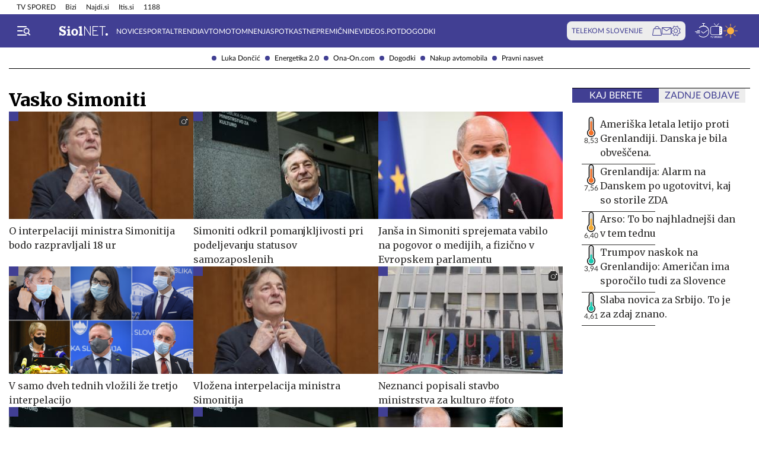

--- FILE ---
content_type: text/html; charset=utf-8
request_url: https://siol.net/kljucne-besede/vasko-simoniti-15921/articles?page=2
body_size: 18337
content:









<!DOCTYPE html>
<html lang="sl" class="no-js">
<head>
    


<!-- IPSOS Dotmetrics -->
<script type="text/javascript">
    (function () {
        var dIds = [
            ["/", "1831"],
            ["/avtomoto", "14206"],
            ["/horoskop", "2223"],
            ["/mnenja", "14208"],
            ["/planet-tv", "3295"],
            ["/siol-plus", "14208"],
            ["/novice", "1832"],
            ["/novice/", "2201"],
            ["/novice/digisvet", "14207"],
            ["/novice/posel-danes", "3178"],
            ["/novice/slovenija", "2196"],
            ["/novice/svet", "2197"],
            ["/novice/crna-kronika", "2198"],
            ["/sportal", "1833"],
            ["/sportal/", "2216"],
            ["/sportal/kolesarstvo", "2207"],
            ["/sportal/kosarka", "2203"],
            ["/sportal/nogomet", "2202"],
            ["/sportal/odbojka", "2206"],
            ["/sportal/zimski-sporti", "2210"],
            ["/trendi", "1834"],
            ["/trendi/", "2232"],
            ["/trendi/dom", "2219"],
            ["/trendi/glasba", "14209"],
            ["/trendi/glasba-in-film", "14209"],
            ["/trendi/film", "14209"],
            ["/trendi/kultura", "2227"],
            ["/trendi/kulinarika", "2218"],
            ["/trendi/slavni", "14210"],
            ["/trendi/svet-znanih", "14210"],
            ["/trendi/moda-in-lepota", "2221"],
            ["/trendi/odkrivaj-slovenijo", "2220"],
            ["/trendi/nepozabna-dozivetja", "2220"],
            ["/trendi/potovanja", "2220"],
            ["/trendi/zdravo-zivljenje", "2217"],
        ];

        var dotmetricsId = "4506";
        var wlp = window.location.pathname;

        if (wlp == dIds[0][0]) {
            dotmetricsId = dIds[0][1];
        } else {
            for (var i = 1; i < dIds.length; i++) {
                if (wlp.lastIndexOf(dIds[i][0]) == 0) {
                    dotmetricsId = dIds[i][1];
                }
            }
        }

        var d = document,
            h = d.getElementsByTagName("head")[0],
            s = d.createElement("script");

        s.type = "text/javascript";
        s.async = true;

        s.src = document.location.protocol + "//script.dotmetrics.net/door.js?id=" + dotmetricsId;

        h.appendChild(s);
    })();
</script>


<meta charset="utf-8">
<meta http-equiv="X-UA-Compatible" content="IE=edge,chrome=1">
<meta content="width=device-width, initial-scale=1.0, maximum-scale=4.0, minimum-scale=1.0, user-scalable=1" name="viewport">
<meta property="fb:pages" content="325510355503">

<link rel="preconnect" href="https://fonts.googleapis.com">
<link rel="preconnect" href="https://fonts.gstatic.com" crossorigin>
<link rel="preconnect" href="https://code.jquery.com">
<link href="https://fonts.googleapis.com/css2?family=Merriweather:ital,wght@0,400;0,900;1,400;1,900&display=swap" rel="stylesheet">



<link rel="apple-touch-icon" sizes="57x57" href="/static/redesign/images/favicons/apple-icon-57x57.png">
<link rel="apple-touch-icon" sizes="60x60" href="/static/redesign/images/favicons/apple-icon-60x60.png">
<link rel="apple-touch-icon" sizes="72x72" href="/static/redesign/images/favicons/apple-icon-72x72.png">
<link rel="apple-touch-icon" sizes="76x76" href="/static/redesign/images/favicons/apple-icon-76x76.png">
<link rel="apple-touch-icon" sizes="114x114" href="/static/redesign/images/favicons/apple-icon-114x114.png">
<link rel="apple-touch-icon" sizes="120x120" href="/static/redesign/images/favicons/apple-icon-120x120.png">
<link rel="apple-touch-icon" sizes="144x144" href="/static/redesign/images/favicons/apple-icon-144x144.png">
<link rel="apple-touch-icon" sizes="152x152" href="/static/redesign/images/favicons/apple-icon-152x152.png">
<link rel="apple-touch-icon" sizes="180x180" href="/static/redesign/images/favicons/apple-icon-180x180.png">
<link rel="icon" type="image/png" sizes="192x192" href="/static/redesign/images/favicons/android-icon-192x192.png">
<link rel="icon" type="image/png" sizes="32x32" href="/static/redesign/images/favicons/favicon-32x32.png">
<link rel="icon" type="image/png" sizes="96x96" href="/static/redesign/images/favicons/favicon-96x96.png">
<link rel="icon" type="image/png" sizes="16x16" href="/static/redesign/images/favicons/favicon-16x16.png">
<link rel="manifest" href="/static/redesign/images/favicons/manifest.json">
<meta name="msapplication-TileColor" content="#ffffff">
<meta name="msapplication-TileImage" content="/static/redesign/images/favicons/ms-icon-144x144.png">
<meta name="theme-color" content="#ffffff">



    
    <script>
    (function(u,p,s,c,r){u[r]=u[r]||function(p){(u[r].q=u[r].q||[]).push(p)},u[r].ls=1*new Date();
    var a=p.createElement(s),m=p.getElementsByTagName(s)[0];a.async=1;a.src=c;m.parentNode.insertBefore(a,m)
    })(window,document,'script','//files.upscore.com/async/upScore.js','upScore');

    upScore({config:{ domain: 'siol.net',                    
                      article: '',          
                      track_positions: false},                

             data: { section: 'keywords,homepage',                  
                     object_id: '',               
                     taxonomy: 'keywords,homepage',                
                     pubdate: '',       
                     author: 'siol.net',                  
                     object_type: 'other.keywords',                  
                     custom_sponsored: 0                      
                   }});
    </script>



    <title>Vasko Simoniti na Siol.net</title>

    
    <meta name="keywords" content="Vasko Simoniti">
    
        <meta name="description" content="Najbolj sveže in aktualne novice o temi Vasko Simoniti iz Slovenije in sveta, odlične zgodbe iz sveta športa, avtomobilov in trendov.">

        
        <meta property="og:image" content="https://siol.net/media/images/2025-09/default-social-siol-share-1200x630.jpg" />
    

    
<!-- Facebook Pixel Code -->
<script type="didomi/javascript" data-vendor="didomi:facebook">
    !function(f,b,e,v,n,t,s)
    {if(f.fbq)return;n=f.fbq=function()
    {n.callMethod? n.callMethod.apply(n,arguments):n.queue.push(arguments)};
    if(!f._fbq)f._fbq=n;n.push=n;n.loaded=!0;n.version='2.0';
    n.queue=[];t=b.createElement(e);t.async=!0;
    t.src=v;s=b.getElementsByTagName(e)[0];
    s.parentNode.insertBefore(t,s)}(window, document,'script',
    'https://connect.facebook.net/en_US/fbevents.js');
    fbq('init', '101984190133976');
    fbq('track', 'PageView');
</script>
<!-- End Facebook Pixel Code -->



    <script type="didomi/javascript" id="smarttag_script" src="//tag.aticdn.net/569027/smarttag.js" data-vendor="c:at-internet"></script>
    
    
    
        <script type="didomi/javascript" data-vendor="c:at-internet">
try {
    document.querySelector('#smarttag_script').onload = () => {
        var tag = new ATInternet.Tracker.Tag();
        var ref = encodeURIComponent(document.referrer);

        var utmc = '', utms = '', utmm = '', appparam = 'web', dls = document.location.search.substring(1).split("&");
        for(i=0;i<dls.length;i++) {
            var dls_arg = dls[i].split("=");
            switch(dls_arg[0].toLowerCase()) {
                case "utm_campaign":
                    utmc = encodeURIComponent(dls_arg[1]);
                    break;
                case "utm_source":
                    utms = encodeURIComponent(dls_arg[1]);
                    break;
                case "utm_medium":
                    utmm = encodeURIComponent(dls_arg[1]);
                    break;
                case "app":
                    appparam = encodeURIComponent(dls_arg[1]);
                    break;
            }
        }

        tag.page.set({
            name: encodeURIComponent('Keywords\u002DVasko_Simoniti'),
            level2: encodeURIComponent('15')
        });

        tag.dynamicLabel.set({
            pageId: 'KW15921',
            chapter1: encodeURIComponent(''),
            chapter2: encodeURIComponent(''),
            chapter3: encodeURIComponent(''),
            update: '201601010000'
        });

        tag.customVars.set({
            site: {
            
                
                    1: encodeURIComponent('kljucne\u002Dbesede'),
                
            
                
                    9: encodeURIComponent('Keywords'),
                
            
                
                    12: utmc,
                
            
                
                    13: utms,
                
            
                
                    14: utmm,
                
            
                
                    8: encodeURIComponent('https://siol.net/kljucne\u002Dbesede/vasko\u002Dsimoniti\u002D15921/articles'),
                
            
                19: appparam,
                20: ref
            }
        });

        tag.dispatch();
    }
} catch (e) {
    if (e instanceof ReferenceError) {
        console.warn("'ATInternet' variable is not defined, thus tracking tag for ATinternet is not set!")
    }
}
</script>

    


    
        <script type="text/javascript">window.gdprAppliesGlobally=false;(function(){function n(e){if(!window.frames[e]){if(document.body&&document.body.firstChild){var t=document.body;var r=document.createElement("iframe");r.style.display="none";r.name=e;r.title=e;t.insertBefore(r,t.firstChild)}else{setTimeout(function(){n(e)},5)}}}function e(r,a,o,c,s){function e(e,t,r,n){if(typeof r!=="function"){return}if(!window[a]){window[a]=[]}var i=false;if(s){i=s(e,n,r)}if(!i){window[a].push({command:e,version:t,callback:r,parameter:n})}}e.stub=true;e.stubVersion=2;function t(n){if(!window[r]||window[r].stub!==true){return}if(!n.data){return}var i=typeof n.data==="string";var e;try{e=i?JSON.parse(n.data):n.data}catch(t){return}if(e[o]){var a=e[o];window[r](a.command,a.version,function(e,t){var r={};r[c]={returnValue:e,success:t,callId:a.callId};n.source.postMessage(i?JSON.stringify(r):r,"*")},a.parameter)}}if(typeof window[r]!=="function"){window[r]=e;if(window.addEventListener){window.addEventListener("message",t,false)}else{window.attachEvent("onmessage",t)}}}e("__tcfapi","__tcfapiBuffer","__tcfapiCall","__tcfapiReturn");n("__tcfapiLocator");(function(e,t){var r=document.createElement("link");r.rel="preconnect";r.as="script";var n=document.createElement("link");n.rel="dns-prefetch";n.as="script";var i=document.createElement("link");i.rel="preload";i.as="script";var a=document.createElement("script");a.id="spcloader";a.type="text/javascript";a["async"]=true;a.charset="utf-8";var o="https://sdk.privacy-center.org/"+e+"/loader.js?target_type=notice&target="+t;if(window.didomiConfig&&window.didomiConfig.user){var c=window.didomiConfig.user;var s=c.country;var d=c.region;if(s){o=o+"&country="+s;if(d){o=o+"&region="+d}}}r.href="https://sdk.privacy-center.org/";n.href="https://sdk.privacy-center.org/";i.href=o;a.src=o;var f=document.getElementsByTagName("script")[0];f.parentNode.insertBefore(r,f);f.parentNode.insertBefore(n,f);f.parentNode.insertBefore(i,f);f.parentNode.insertBefore(a,f)})("ec8d3ff2-59ed-427c-b245-d5ba0ea6db1f","9t8XakA6")})();</script>

    

    
        
            




<link rel="stylesheet" href="/static/redesign/build/main.css?bust=20251229">

            
    




<link rel="stylesheet" href="/static/redesign/build/keyword.css?bust=20251229">


        
    

    
    

    
        
            <script>
                const refreshTimeout =
                setInterval(function() {
                    const body = document.querySelector('body');
                    if(!body.classList.contains('modal_open')) {
                        window.location.href = window.location.href
                    }
                },3*60*1000);
            </script>
        
    

    
    

    
    

    
    
    
        



    
    


<script>
    var pageData = {
        'category': '',
        'url': document.location.href.replace(window.location.origin + '/', ''),
        'articleId': '15921',
        'keywords': 'Vasko Simoniti',
        'type': 'keyword',
        'ww': window.innerWidth
    };
    window.dataLayer = window.dataLayer || [];
    window.dataLayer.push(pageData);
</script>

    

    
        
        <script src="/proxy/static/gam-helper.js"></script>
        <script type="didomi/javascript" id="ocm_script" src="//cdn.orangeclickmedia.com/tech/siol.net/ocm.js" async="async" data-vendor="iab:1148"></script>
    

    <!-- Google Tag Manager -->
    <script>(function(w,d,s,l,i){w[l]=w[l]||[];w[l].push(
        {'gtm.start': new Date().getTime(),event:'gtm.js'}
        );var f=d.getElementsByTagName(s)[0],
        j=d.createElement(s),dl=l!='dataLayer'?'&l='+l:'';j.async=true;j.src=
        '//www.googletagmanager.com/gtm.js?id='+i+dl;f.parentNode.insertBefore(j,f);
    })(window,document,'script','dataLayer','GTM-WPS3GS');</script>
    <!-- End Google Tag Manager -->

    
        
        
    

    

</head>
<body class="transitions-disabled keyword" >

    <input type="hidden" name="csrfmiddlewaretoken" value="CzoS0lBbYkgxa7xxJUGmNqi2VZLD65QXnDU8y93IJqDJIYPBh2ax5AQi35urc8Fz">

    
        
            


    <div class="subnav js_subnav">
        <div class="subnav__content_wrap">
            <ul class="subnav__list">
                
                    <li class="subnav__list_item">
                        <a href="/kljucne-besede/luka-doncic-12996/articles" class="subnav__item_link">Luka Dončić</a>
                    </li>
                
                    <li class="subnav__list_item">
                        <a href="/kljucne-besede/energetika-2-0-103743/articles" class="subnav__item_link">Energetika 2.0</a>
                    </li>
                
                    <li class="subnav__list_item">
                        <a href="/trendi/ona-on" class="subnav__item_link">Ona-On.com</a>
                    </li>
                
                    <li class="subnav__list_item">
                        <a href="https://dogodki.siol.net/" class="subnav__item_link">Dogodki</a>
                    </li>
                
                    <li class="subnav__list_item">
                        <a href="/kljucne-besede/nakup-avtomobila-20084/articles" class="subnav__item_link">Nakup avtomobila</a>
                    </li>
                
                    <li class="subnav__list_item">
                        <a href="/kljucne-besede/pravni-nasvet-60118/articles" class="subnav__item_link">Pravni nasvet</a>
                    </li>
                
            </ul>
        </div>
        <button class="subnav__toc_toggle_button is-hidden js_articleTocToggleButton">
            <div></div>
            <span>Pregled vsebine</span>
        </button>
    </div>



        
    

    
        






    


<div class="top_bar js_topBar">

  <div class="top_bar__content_wrap">

    <button class="top_bar__telekom_toggle_button js_telekomSlovenijeToggleButton">
      Telekom Slovenije
    </button>

    
    <ul class="top_bar__list">
      
      <li class="top_bar__list_item">
        <a href="https://tv-spored.siol.net" class="top_bar__item_link ">
            TV SPORED
        </a>
      </li>
      
      <li class="top_bar__list_item">
        <a href="https://www.bizi.si/?utm_campaign=internal&amp;utm_source=siol&amp;utm_medium=nav-header" class="top_bar__item_link ">
            Bizi
        </a>
      </li>
      
      <li class="top_bar__list_item">
        <a href="https://www.najdi.si/?utm_campaign=internal&amp;utm_source=siol&amp;utm_medium=nav-header" class="top_bar__item_link ">
            Najdi.si
        </a>
      </li>
      
      <li class="top_bar__list_item">
        <a href="https://www.itis.si/?utm_campaign=internal&amp;utm_source=siol&amp;utm_medium=nav-header" class="top_bar__item_link ">
            Itis.si
        </a>
      </li>
      
      <li class="top_bar__list_item">
        <a href="https://www.1188.si/?utm_campaign=internal&amp;utm_source=siol&amp;utm_medium=nav-header" class="top_bar__item_link ">
            1188
        </a>
      </li>
      
    </ul>
    

  </div>

  <div class="top_bar__telekom_menu_wrap js_telekomMenuWrap">
    




    <div class="telekom_menu_mobile">

        <div class="telekom_menu_mobile__links_wrap">

            
            <a class="telekom_menu_mobile__link" href="https://neo.io/?utm_source=siolnet&amp;utm_medium=text&amp;utm_campaign=neo&amp;utm_id=29112023_internal&amp;utm_term=ekskluziva&amp;utm_content=zgoraj" target="_blank">
                Spletna TV neo.io
            </a>
            
            <a class="telekom_menu_mobile__link" href="https://www.telekom.si/neo?utm_source=siolnet&amp;utm_medium=text&amp;utm_campaign=neo&amp;utm_id=29112023_internal&amp;utm_term=ekskluziva&amp;utm_content=zgoraj" target="_blank">
                NEO
            </a>
            
            <a class="telekom_menu_mobile__link" href="https://www.telekom.si/mobilno?utm_source=siolnet&amp;utm_medium=text&amp;utm_campaign=mobilni_paketi&amp;utm_id=29112023_internal&amp;utm_term=ekskluziva&amp;utm_content=zgoraj" target="_blank">
                Mobilni paketi
            </a>
            
            <a class="telekom_menu_mobile__link" href="https://www.telekom.si/internet?utm_source=siolnet&amp;utm_medium=text&amp;utm_campaign=internet&amp;utm_id=29112023_internal&amp;utm_term=ekskluziva&amp;utm_content=zgoraj" target="_blank">
                Internet
            </a>
            
            <a class="telekom_menu_mobile__link" href="https://www.telekom.si/program-zvestobe?utm_source=siolnet&amp;utm_medium=text&amp;utm_campaign=program_zvestobe&amp;utm_id=29112023_internal&amp;utm_term=ekskluziva&amp;utm_content=zgoraj" target="_blank">
                Program zvestobe
            </a>
            
            <a class="telekom_menu_mobile__link" href="https://www.telekom.si/e-trgovina?utm_source=siolnet&amp;utm_medium=text&amp;utm_campaign=etrgovina&amp;utm_id=29112023_internal&amp;utm_term=ekskluziva&amp;utm_content=zgoraj" target="_blank">
                E-trgovina
            </a>
            
            <a class="telekom_menu_mobile__link" href="https://moj.telekom.si/?utm_source=siolnet&amp;utm_medium=text&amp;utm_campaign=moj_telekom&amp;utm_id=29112023_internal&amp;utm_term=ekskluziva&amp;utm_content=zgoraj" target="_blank">
                Moj Telekom
            </a>
            
            <a class="telekom_menu_mobile__link" href="https://www.telekom.si/mala-podjetja?utm_source=siolnet&amp;utm_medium=text&amp;utm_campaign=poslovni_mala_podjetja&amp;utm_id=29112023_internal&amp;utm_term=ekskluziva&amp;utm_content=zgoraj" target="_blank">
                Mala podjetja
            </a>
            
            <a class="telekom_menu_mobile__link" href="https://www.telekom.si/velika-podjetja?utm_source=siolnet&amp;utm_medium=text&amp;utm_campaign=poslovni_velika_podjetja&amp;utm_id=29112023_internal&amp;utm_term=ekskluziva&amp;utm_content=zgoraj" target="_blank">
                Velika podjetja
            </a>
            
            <a class="telekom_menu_mobile__link" href="https://www.telekom.si/e-oskrba?utm_source=siolnet&amp;utm_medium=text&amp;utm_campaign=e_oskrba&amp;utm_id=29112023_internal&amp;utm_term=ekskluziva&amp;utm_content=zgoraj" target="_blank">
                E-oskrba
            </a>
            
            <a class="telekom_menu_mobile__link" href="https://prijava.siol.net/posta?utm_source=siolnet&amp;utm_medium=text&amp;utm_campaign=spletna_posta&amp;utm_id=29112023_internal&amp;utm_term=ekskluziva&amp;utm_content=zgoraj" target="_blank">
                Spletna pošta
            </a>
            
            <a class="telekom_menu_mobile__link" href="https://www.telekom.si/pomoc?utm_source=siolnet&amp;utm_medium=text&amp;utm_campaign=pomoc&amp;utm_id=29112023_internal&amp;utm_term=ekskluziva&amp;utm_content=zgoraj" target="_blank">
                Pomoč
            </a>
            
            <a class="telekom_menu_mobile__link" href="https://www.telekom.si/info-in-obvestila?utm_source=siolnet&amp;utm_medium=text&amp;utm_campaign=info_in_obvestila&amp;utm_id=29112023_internal&amp;utm_term=ekskluziva&amp;utm_content=zgoraj" target="_blank">
                Info in obvestila
            </a>
            
            <a class="telekom_menu_mobile__link" href="https://www.telekom.si/tehnik?utm_source=siolnet&amp;utm_medium=text&amp;utm_campaign=tehnik&amp;utm_id=29112023_internal&amp;utm_term=ekskluziva&amp;utm_content=zgoraj" target="_blank">
                Tehnik
            </a>
            
            <a class="telekom_menu_mobile__link" href="https://www.telekom.si/e-novice?utm_source=siolnet&amp;utm_medium=text&amp;utm_campaign=enovice&amp;utm_id=29112023_internal&amp;utm_term=ekskluziva&amp;utm_content=zgoraj" target="_blank">
                Želite prejemati e-novice?
            </a>
            

        </div>

        <div class="telekom_menu_mobile__card_wrap">
            

    

<article class="card card--telekom cf">
    <a href="https://www.telekom.si/uzivajmo-pametno?utm_source=siolnet&amp;utm_medium=banner&amp;utm_campaign=uzivajmo_pametno_podkast_25&amp;utm_id=07102025_internal&amp;utm_content=380x247#podkasti" class="card__link" target="_blank">
        

        <figure class="card__figure">
            <img alt="Uživajmo pametno" src="/media/img/10/37/b36b1c551a9dfc78d0ab.jpeg" class="card__img">
        </figure>

        <p class="card__title">
            Uživajmo pametno
        </p>
    </a>
</article>

        </div>

        <a href="https://www.telekom.si/zasebni-uporabniki/?utm_source=siolnet&utm_medium=logo&utm_campaign=telekom&utm_term=ekskluziva&utm_content=zavihek" target="_blank" class="telekom_menu_mobile__logo_link">
            <img src="/static/redesign/images/logo/telekom_slovenije.svg" alt="Telekom Slovenije" class="telekom_menu_mobile__logo">
        </a>

    </div>


  </div>

</div>






<header class="header  js_header">
    <div class="header__content_wrap">
        <a role="button" class="header__menu_toggle js_sideNavToggleBtn">
            <i class="icon icon-burger-search-white"></i>
        </a>
        
            <a href="/" class="header__logo">
                <img src="/static/redesign/images/logo/siol_net.svg?bust=20240112" alt="Siol.net logo">
            </a>
        

        
            
                


    <ul class="header__desktop_nav">
        
        <li class="header__nav_item novice">
            <a href="/novice" class="header__item_link">
                Novice
            </a>
        </li>
        
        <li class="header__nav_item sportal">
            <a href="/sportal" class="header__item_link">
                Sportal
            </a>
        </li>
        
        <li class="header__nav_item trendi">
            <a href="/trendi" class="header__item_link">
                Trendi
            </a>
        </li>
        
        <li class="header__nav_item avtomoto">
            <a href="/avtomoto" class="header__item_link">
                Avtomoto
            </a>
        </li>
        
        <li class="header__nav_item ">
            <a href="/mnenja" class="header__item_link">
                Mnenja
            </a>
        </li>
        
        <li class="header__nav_item ">
            <a href="https://siol.net/kljucne-besede/spotkast-102419/articles" class="header__item_link">
                Spotkast
            </a>
        </li>
        
        <li class="header__nav_item ">
            <a href="https://nepremicnine.siol.net/" class="header__item_link">
                Nepremičnine
            </a>
        </li>
        
        <li class="header__nav_item ">
            <a href="https://videospot.siol.net/" class="header__item_link">
                VideoS.pot
            </a>
        </li>
        
        <li class="header__nav_item ">
            <a href="https://dogodki.siol.net/" class="header__item_link">
                Dogodki
            </a>
        </li>
        
    </ul>


            
        

        
            

<div class="telekom_bar js_telekomBar">
  <p class="telekom_bar__label">TELEKOM SLOVENIJE</p>

  <div class="telekom_bar__links_wrap">
    
    <a href="https://www.telekom.si/etrgovina?utm_source=siolnet-eksnet&amp;utm_medium=zav-nav-ikona-etrgovina&amp;utm_term=naslovnica&amp;utm_campaign=zav-nav-ikona-etrgovina" class="telekom_bar__link">
      <i class="icon icon-basket"></i>
    </a>
  
    <a href="https://prijava.siol.net/posta/?utm_source=siolnet-eksnet&amp;utm_medium=zav-nav-ikona-posta&amp;utm_term=naslovnica&amp;utm_campaign=zav-nav-ikona-posta" class="telekom_bar__link">
      <i class="icon icon-email-outline"></i>
    </a>
  
    <a href="https://moj.telekom.si/sl/Profile/Login?utm_source=siolnet-eksnet&amp;utm_medium=zav-nav-ikona-mt&amp;utm_term=naslovnica&amp;utm_campaign=zav-nav-ikona-mt" class="telekom_bar__link">
      <i class="icon icon-cog"></i>
    </a>
  
  </div>
</div>

        

        <div class="header__icons_wrap">
            <a href="/pregled-dneva" class="header__icon">
                <div class="header__icon_tooltip">
                    <p>Pregled dneva</p>
                </div>
                <i class="icon icon-timeline"></i>
            </a>
            <a href="https://tv-spored.siol.net/" class="header__icon" target="_blank">
                <div class="header__icon_tooltip">
                    <p>TV spored</p>
                </div>
                <i class="icon icon-tv-listing"></i>
            </a>
            <a href="https://vreme.siol.net/" class="header__weather_image" target="_blank">
                <div class="header__icon_tooltip">
                    <p>Vreme</p>
                </div>
                <img src="/static/redesign/images/weather.svg" alt="Vreme">
            </a>
        </div>
    </div>
</header>

    

    
        <!-- /75351959,316183515/siol.net/outofpage -->
<div class="banner banner--outofpage">
    <div id="outofpage" data-ocm-ad></div>
    
        <div id="wallpaper_skin" data-ocm-ad></div>
    
</div>

    

    
        
            




    <div class="telekom_menu_desktop js_telekomDesktopMenu">

        <div class="telekom_menu_desktop__content_wrap">

            <div class="telekom_menu_desktop__links_wrap">

                
                <a class="telekom_menu_desktop__link" href="https://neo.io/?utm_source=siolnet&amp;utm_medium=text&amp;utm_campaign=neo&amp;utm_id=29112023_internal&amp;utm_term=ekskluziva&amp;utm_content=zgoraj" target="_blank">
                    Spletna TV neo.io
                </a>
                
                <a class="telekom_menu_desktop__link" href="https://www.telekom.si/neo?utm_source=siolnet&amp;utm_medium=text&amp;utm_campaign=neo&amp;utm_id=29112023_internal&amp;utm_term=ekskluziva&amp;utm_content=zgoraj" target="_blank">
                    NEO
                </a>
                
                <a class="telekom_menu_desktop__link" href="https://www.telekom.si/mobilno?utm_source=siolnet&amp;utm_medium=text&amp;utm_campaign=mobilni_paketi&amp;utm_id=29112023_internal&amp;utm_term=ekskluziva&amp;utm_content=zgoraj" target="_blank">
                    Mobilni paketi
                </a>
                
                <a class="telekom_menu_desktop__link" href="https://www.telekom.si/internet?utm_source=siolnet&amp;utm_medium=text&amp;utm_campaign=internet&amp;utm_id=29112023_internal&amp;utm_term=ekskluziva&amp;utm_content=zgoraj" target="_blank">
                    Internet
                </a>
                
                <a class="telekom_menu_desktop__link" href="https://www.telekom.si/program-zvestobe?utm_source=siolnet&amp;utm_medium=text&amp;utm_campaign=program_zvestobe&amp;utm_id=29112023_internal&amp;utm_term=ekskluziva&amp;utm_content=zgoraj" target="_blank">
                    Program zvestobe
                </a>
                
                <a class="telekom_menu_desktop__link" href="https://www.telekom.si/e-trgovina?utm_source=siolnet&amp;utm_medium=text&amp;utm_campaign=etrgovina&amp;utm_id=29112023_internal&amp;utm_term=ekskluziva&amp;utm_content=zgoraj" target="_blank">
                    E-trgovina
                </a>
                
                <a class="telekom_menu_desktop__link" href="https://moj.telekom.si/?utm_source=siolnet&amp;utm_medium=text&amp;utm_campaign=moj_telekom&amp;utm_id=29112023_internal&amp;utm_term=ekskluziva&amp;utm_content=zgoraj" target="_blank">
                    Moj Telekom
                </a>
                
                <a class="telekom_menu_desktop__link" href="https://www.telekom.si/mala-podjetja?utm_source=siolnet&amp;utm_medium=text&amp;utm_campaign=poslovni_mala_podjetja&amp;utm_id=29112023_internal&amp;utm_term=ekskluziva&amp;utm_content=zgoraj" target="_blank">
                    Mala podjetja
                </a>
                
                <a class="telekom_menu_desktop__link" href="https://www.telekom.si/velika-podjetja?utm_source=siolnet&amp;utm_medium=text&amp;utm_campaign=poslovni_velika_podjetja&amp;utm_id=29112023_internal&amp;utm_term=ekskluziva&amp;utm_content=zgoraj" target="_blank">
                    Velika podjetja
                </a>
                
                <a class="telekom_menu_desktop__link" href="https://www.telekom.si/e-oskrba?utm_source=siolnet&amp;utm_medium=text&amp;utm_campaign=e_oskrba&amp;utm_id=29112023_internal&amp;utm_term=ekskluziva&amp;utm_content=zgoraj" target="_blank">
                    E-oskrba
                </a>
                
                <a class="telekom_menu_desktop__link" href="https://prijava.siol.net/posta?utm_source=siolnet&amp;utm_medium=text&amp;utm_campaign=spletna_posta&amp;utm_id=29112023_internal&amp;utm_term=ekskluziva&amp;utm_content=zgoraj" target="_blank">
                    Spletna pošta
                </a>
                
                <a class="telekom_menu_desktop__link" href="https://www.telekom.si/pomoc?utm_source=siolnet&amp;utm_medium=text&amp;utm_campaign=pomoc&amp;utm_id=29112023_internal&amp;utm_term=ekskluziva&amp;utm_content=zgoraj" target="_blank">
                    Pomoč
                </a>
                
                <a class="telekom_menu_desktop__link" href="https://www.telekom.si/info-in-obvestila?utm_source=siolnet&amp;utm_medium=text&amp;utm_campaign=info_in_obvestila&amp;utm_id=29112023_internal&amp;utm_term=ekskluziva&amp;utm_content=zgoraj" target="_blank">
                    Info in obvestila
                </a>
                
                <a class="telekom_menu_desktop__link" href="https://www.telekom.si/tehnik?utm_source=siolnet&amp;utm_medium=text&amp;utm_campaign=tehnik&amp;utm_id=29112023_internal&amp;utm_term=ekskluziva&amp;utm_content=zgoraj" target="_blank">
                    Tehnik
                </a>
                
                <a class="telekom_menu_desktop__link" href="https://www.telekom.si/e-novice?utm_source=siolnet&amp;utm_medium=text&amp;utm_campaign=enovice&amp;utm_id=29112023_internal&amp;utm_term=ekskluziva&amp;utm_content=zgoraj" target="_blank">
                    Želite prejemati e-novice?
                </a>
                

            </div>

            <div class="telekom_menu_desktop__card_wrap">
                

    

<article class="card card--telekom cf">
    <a href="https://www.telekom.si/uzivajmo-pametno?utm_source=siolnet&amp;utm_medium=banner&amp;utm_campaign=uzivajmo_pametno_podkast_25&amp;utm_id=07102025_internal&amp;utm_content=380x247#podkasti" class="card__link" target="_blank">
        

        <figure class="card__figure">
            <img alt="Uživajmo pametno" src="/media/img/10/37/b36b1c551a9dfc78d0ab.jpeg" class="card__img">
        </figure>

        <p class="card__title">
            Uživajmo pametno
        </p>
    </a>
</article>

            </div>

            <a href="https://www.telekom.si/zasebni-uporabniki/?utm_source=siolnet&utm_medium=logo&utm_campaign=telekom&utm_term=ekskluziva&utm_content=zavihek" target="_blank" class="telekom_menu_desktop__logo_link">
                <img src="/static/redesign/images/logo/telekom_slovenije.svg" alt="Telekom Slovenije" class="telekom_menu_desktop__logo">
            </a>

        </div>

    </div>


        
    

    
        <div class="side_nav js_sideNav">
            <div class="side_nav__content_wrap">
                <div class="side_nav__top_wrap">
                    <div class="side_nav__top_inner_wrap">
                        <button class="side_nav__close_button js_sideNavToggleBtn">
                            <i class="icon icon-turn-off"></i>
                        </button>
                        <a href="/">
                            <img src="/static/redesign/images/logo/siol_net_blue.svg" alt="Siol.net" class="side_nav__logo">
                        </a>
                    </div>
                    
                </div>
                <form class="side_nav__search_wrap" action="/isci/" method="get">
                    <input type="text" name="query" class="side_nav__search_field" placeholder="Iskanje">
                    <button class="side_nav__search_button">
                        <i class="icon icon-search"></i>
                    </button>
                </form>

                
                    
                        


  
    <ul class="side_nav__specials_list  js_sideNavList">
        
            <li class="side_nav__special_list_item">
                <a href="/kljucne-besede/luka-doncic-12996/articles" class="side_nav__special_item_link  ">
                    Luka Dončić
                </a>
            </li>
        
            <li class="side_nav__special_list_item">
                <a href="/kljucne-besede/energetika-2-0-103743/articles" class="side_nav__special_item_link  ">
                    Energetika 2.0
                </a>
            </li>
        
            <li class="side_nav__special_list_item">
                <a href="/trendi/ona-on" class="side_nav__special_item_link  ">
                    Ona-On.com
                </a>
            </li>
        
            <li class="side_nav__special_list_item">
                <a href="https://dogodki.siol.net/" class="side_nav__special_item_link  ">
                    Dogodki
                </a>
            </li>
        
            <li class="side_nav__special_list_item">
                <a href="/kljucne-besede/nakup-avtomobila-20084/articles" class="side_nav__special_item_link  ">
                    Nakup avtomobila
                </a>
            </li>
        
            <li class="side_nav__special_list_item">
                <a href="/kljucne-besede/pravni-nasvet-60118/articles" class="side_nav__special_item_link  ">
                    Pravni nasvet
                </a>
            </li>
        
    </ul>

    
        <button class="side_nav__specials_toggle_btn show-on-desktop show-on-mobile js_sideNavListToggleBtn">
            <i class="icon icon-plus"></i>
            <i class="icon icon-minus"></i>
        </button>
    


  <div class="side_nav__section_blocks_wrap">
    
    <div class="side_nav__section_block js_sideNavSectionBlock" data-url="novice">
      <div class="side_nav__section_heading_wrap">
        <a href="/novice" class="side_nav__section_link novice">Novice</a>

        
        <button class="side_nav__section_toggle js_sideNavSectionToggle">
          <i class="icon icon-chevron-down"></i>
          <i class="icon icon-chevron-up"></i>
        </button>
        
      </div>
      
      <div class="side_nav__section_list_wrap">
        <ul class="side_nav__subsection_list">

          
          <li class="side_nav__subsection_list_item">
            <a href="/novice/slovenija" class="side_nav__subsection_item_link  ">Slovenija</a>
          </li>
          
          <li class="side_nav__subsection_list_item">
            <a href="/novice/svet" class="side_nav__subsection_item_link  ">Evropa in svet</a>
          </li>
          
          <li class="side_nav__subsection_list_item">
            <a href="/novice/digisvet" class="side_nav__subsection_item_link  ">Digisvet</a>
          </li>
          
          <li class="side_nav__subsection_list_item">
            <a href="/novice/posel-danes" class="side_nav__subsection_item_link  ">Posel danes</a>
          </li>
          
          <li class="side_nav__subsection_list_item">
            <a href="/novice/crna-kronika" class="side_nav__subsection_item_link  ">Kronika</a>
          </li>
          
        </ul>
        
          <ul class="side_nav__section_specials_list  js_sideNavList">
            
            <li class="side_nav__section_specials_item">
              <a href="/kljucne-besede/aktivno-drzavljanstvo-102165/articles" class="side_nav__section_specials_link side_nav__section_specials_link--novice ">
                  Aktivno državljanstvo
              </a>
            </li>
            
            <li class="side_nav__section_specials_item">
              <a href="https://siol.net/novice/zdravje-za-jutri" class="side_nav__section_specials_link side_nav__section_specials_link--novice ">
                  Zdravje za jutri
              </a>
            </li>
            
            <li class="side_nav__section_specials_item">
              <a href="/novice/financni-nasveti" class="side_nav__section_specials_link side_nav__section_specials_link--novice ">
                  Finančni nasveti
              </a>
            </li>
            
          </ul>
          
        
      </div>
      
    </div>
    
    <div class="side_nav__section_block js_sideNavSectionBlock" data-url="sportal">
      <div class="side_nav__section_heading_wrap">
        <a href="/sportal" class="side_nav__section_link sportal">Sportal</a>

        
        <button class="side_nav__section_toggle js_sideNavSectionToggle">
          <i class="icon icon-chevron-down"></i>
          <i class="icon icon-chevron-up"></i>
        </button>
        
      </div>
      
      <div class="side_nav__section_list_wrap">
        <ul class="side_nav__subsection_list">

          
          <li class="side_nav__subsection_list_item">
            <a href="/sportal/nogomet" class="side_nav__subsection_item_link sportal ">Nogomet</a>
          </li>
          
          <li class="side_nav__subsection_list_item">
            <a href="/sportal/kosarka" class="side_nav__subsection_item_link sportal ">Košarka</a>
          </li>
          
          <li class="side_nav__subsection_list_item">
            <a href="/sportal/kolesarstvo" class="side_nav__subsection_item_link sportal ">Kolesarstvo</a>
          </li>
          
          <li class="side_nav__subsection_list_item">
            <a href="/sportal/rokomet" class="side_nav__subsection_item_link sportal ">Rokomet</a>
          </li>
          
          <li class="side_nav__subsection_list_item">
            <a href="/sportal/zimski-sporti" class="side_nav__subsection_item_link sportal ">Zima</a>
          </li>
          
          <li class="side_nav__subsection_list_item">
            <a href="/sportal/hokej" class="side_nav__subsection_item_link sportal ">Hokej</a>
          </li>
          
          <li class="side_nav__subsection_list_item">
            <a href="/sportal/tenis" class="side_nav__subsection_item_link sportal ">Tenis</a>
          </li>
          
          <li class="side_nav__subsection_list_item">
            <a href="/sportal/odbojka" class="side_nav__subsection_item_link sportal ">Odbojka</a>
          </li>
          
          <li class="side_nav__subsection_list_item">
            <a href="/sportal/atletika" class="side_nav__subsection_item_link sportal ">Atletika</a>
          </li>
          
          <li class="side_nav__subsection_list_item">
            <a href="/sportal/avtomotosport" class="side_nav__subsection_item_link sportal ">Moto</a>
          </li>
          
          <li class="side_nav__subsection_list_item">
            <a href="/sportal/drugi-sporti" class="side_nav__subsection_item_link sportal ">Drugo</a>
          </li>
          
        </ul>
        
          <ul class="side_nav__section_specials_list  js_sideNavList">
            
            <li class="side_nav__section_specials_item">
              <a href="/kljucne-besede/luka-doncic-12996/articles" class="side_nav__section_specials_link side_nav__section_specials_link--sportal ">
                  Luka Dončić
              </a>
            </li>
            
            <li class="side_nav__section_specials_item">
              <a href="/sportal/nogomet/prva-liga" class="side_nav__section_specials_link side_nav__section_specials_link--sportal ">
                  Prva liga
              </a>
            </li>
            
            <li class="side_nav__section_specials_item">
              <a href="/kljucne-besede/uefa-liga-prvakov-74204/articles" class="side_nav__section_specials_link side_nav__section_specials_link--sportal ">
                  Liga prvakov
              </a>
            </li>
            
            <li class="side_nav__section_specials_item">
              <a href="/kljucne-besede/konferencna-liga-87031/articles" class="side_nav__section_specials_link side_nav__section_specials_link--sportal ">
                  Konferenčna liga
              </a>
            </li>
            
            <li class="side_nav__section_specials_item">
              <a href="/kljucne-besede/sobotni-intervju-11361/articles" class="side_nav__section_specials_link side_nav__section_specials_link--sportal ">
                  Sobotni intervju
              </a>
            </li>
            
            <li class="side_nav__section_specials_item">
              <a href="/kljucne-besede/druga-kariera-75383/articles" class="side_nav__section_specials_link side_nav__section_specials_link--sportal ">
                  Druga kariera
              </a>
            </li>
            
            <li class="side_nav__section_specials_item">
              <a href="/kljucne-besede/prek-meja-104215/articles" class="side_nav__section_specials_link side_nav__section_specials_link--sportal ">
                  Prek meja
              </a>
            </li>
            
            <li class="side_nav__section_specials_item">
              <a href="/sportal/rekreacija" class="side_nav__section_specials_link side_nav__section_specials_link--sportal ">
                  Rekreacija
              </a>
            </li>
            
            <li class="side_nav__section_specials_item">
              <a href="/kljucne-besede/naj-planinska-koca-33309/articles" class="side_nav__section_specials_link side_nav__section_specials_link--sportal ">
                  Naj planinska koča
              </a>
            </li>
            
          </ul>
          
          <button class="side_nav__section_specials_toggle_btn show-on-desktop js_sideNavListToggleBtn">
            <i class="icon icon-plus"></i>
            <i class="icon icon-minus"></i>
          </button>
          
        
      </div>
      
    </div>
    
    <div class="side_nav__section_block js_sideNavSectionBlock" data-url="trendi">
      <div class="side_nav__section_heading_wrap">
        <a href="/trendi" class="side_nav__section_link trendi">Trendi</a>

        
        <button class="side_nav__section_toggle js_sideNavSectionToggle">
          <i class="icon icon-chevron-down"></i>
          <i class="icon icon-chevron-up"></i>
        </button>
        
      </div>
      
      <div class="side_nav__section_list_wrap">
        <ul class="side_nav__subsection_list">

          
          <li class="side_nav__subsection_list_item">
            <a href="/trendi/glasba-in-film" class="side_nav__subsection_item_link trendi ">Glasba in film</a>
          </li>
          
          <li class="side_nav__subsection_list_item">
            <a href="/trendi/zvezde-in-slavni" class="side_nav__subsection_item_link  ">Slavni</a>
          </li>
          
          <li class="side_nav__subsection_list_item">
            <a href="/trendi/moda-in-lepota" class="side_nav__subsection_item_link trendi ">Moda in lepota</a>
          </li>
          
          <li class="side_nav__subsection_list_item">
            <a href="/trendi/zdravo-zivljenje" class="side_nav__subsection_item_link trendi ">Zdravo življenje</a>
          </li>
          
          <li class="side_nav__subsection_list_item">
            <a href="/trendi/kulinarika" class="side_nav__subsection_item_link trendi ">Kulinarika</a>
          </li>
          
          <li class="side_nav__subsection_list_item">
            <a href="/trendi/dom" class="side_nav__subsection_item_link trendi ">Dom</a>
          </li>
          
          <li class="side_nav__subsection_list_item">
            <a href="/trendi/zanimivosti" class="side_nav__subsection_item_link trendi ">Zanimivosti</a>
          </li>
          
        </ul>
        
          <ul class="side_nav__section_specials_list  js_sideNavList">
            
            <li class="side_nav__section_specials_item">
              <a href="/trendi/zdravo-zivljenje/dober-vid" class="side_nav__section_specials_link side_nav__section_specials_link--trendi ">
                  Dober vid
              </a>
            </li>
            
            <li class="side_nav__section_specials_item">
              <a href="/trendi/vedezevanje" class="side_nav__section_specials_link side_nav__section_specials_link--trendi ">
                  Vedeževanje
              </a>
            </li>
            
            <li class="side_nav__section_specials_item">
              <a href="/trendi/ona-on" class="side_nav__section_specials_link side_nav__section_specials_link--trendi ">
                  Ona-On.com
              </a>
            </li>
            
            <li class="side_nav__section_specials_item">
              <a href="/kljucne-besede/nakupovalni-vodnik-106788/articles" class="side_nav__section_specials_link side_nav__section_specials_link--trendi ">
                  Nakupovalni vodnik
              </a>
            </li>
            
            <li class="side_nav__section_specials_item">
              <a href="/kljucne-besede/oblecite-se-kot-104132/articles" class="side_nav__section_specials_link side_nav__section_specials_link--trendi ">
                  Oblecite se kot
              </a>
            </li>
            
            <li class="side_nav__section_specials_item">
              <a href="https://tv-spored.siol.net/" class="side_nav__section_specials_link side_nav__section_specials_link--trendi ">
                  TV-spored
              </a>
            </li>
            
            <li class="side_nav__section_specials_item">
              <a href="/trendi/potovanja" class="side_nav__section_specials_link side_nav__section_specials_link--trendi ">
                  Potovanja
              </a>
            </li>
            
            <li class="side_nav__section_specials_item">
              <a href="/horoskop/dnevni" class="side_nav__section_specials_link side_nav__section_specials_link--trendi is-active">
                  Horoskop
              </a>
            </li>
            
            <li class="side_nav__section_specials_item">
              <a href="/kljucne-besede/trajnost-19357/articles" class="side_nav__section_specials_link side_nav__section_specials_link--trendi ">
                  Trajnost
              </a>
            </li>
            
          </ul>
          
          <button class="side_nav__section_specials_toggle_btn show-on-desktop js_sideNavListToggleBtn">
            <i class="icon icon-plus"></i>
            <i class="icon icon-minus"></i>
          </button>
          
        
      </div>
      
    </div>
    
    <div class="side_nav__section_block js_sideNavSectionBlock" data-url="avtomoto">
      <div class="side_nav__section_heading_wrap">
        <a href="/avtomoto" class="side_nav__section_link avtomoto">Avtomoto</a>

        
        <button class="side_nav__section_toggle js_sideNavSectionToggle">
          <i class="icon icon-chevron-down"></i>
          <i class="icon icon-chevron-up"></i>
        </button>
        
      </div>
      
      <div class="side_nav__section_list_wrap">
        <ul class="side_nav__subsection_list">

          
          <li class="side_nav__subsection_list_item">
            <a href="/avtomoto/novice" class="side_nav__subsection_item_link avtomoto ">Novice</a>
          </li>
          
          <li class="side_nav__subsection_list_item">
            <a href="/avtomoto/promet" class="side_nav__subsection_item_link avtomoto ">Promet</a>
          </li>
          
          <li class="side_nav__subsection_list_item">
            <a href="/avtomoto/e-avtomoto" class="side_nav__subsection_item_link  ">E-avtomoto</a>
          </li>
          
          <li class="side_nav__subsection_list_item">
            <a href="/avtomoto/testi" class="side_nav__subsection_item_link avtomoto ">Testi</a>
          </li>
          
          <li class="side_nav__subsection_list_item">
            <a href="/avtomoto/prva-voznja" class="side_nav__subsection_item_link avtomoto ">Prva vožnja</a>
          </li>
          
          <li class="side_nav__subsection_list_item">
            <a href="/avtomoto/nasveti" class="side_nav__subsection_item_link avtomoto ">Nasveti</a>
          </li>
          
          <li class="side_nav__subsection_list_item">
            <a href="/avtomoto/tehnika" class="side_nav__subsection_item_link avtomoto ">Tehnika</a>
          </li>
          
          <li class="side_nav__subsection_list_item">
            <a href="/avtomoto/zgodbe" class="side_nav__subsection_item_link avtomoto ">Zgodbe</a>
          </li>
          
        </ul>
        
          <ul class="side_nav__section_specials_list has-bottom-margin js_sideNavList">
            
            <li class="side_nav__section_specials_item">
              <a href="/kljucne-besede/e-mobilnost-66251/articles" class="side_nav__section_specials_link side_nav__section_specials_link--avtomoto ">
                  E-mobilnost
              </a>
            </li>
            
            <li class="side_nav__section_specials_item">
              <a href="/kljucne-besede/nakup-avtomobila-20084/articles" class="side_nav__section_specials_link side_nav__section_specials_link--avtomoto ">
                  Nakup avtomobila
              </a>
            </li>
            
          </ul>
          
        
      </div>
      
    </div>
    
    <div class="side_nav__section_block js_sideNavSectionBlock" data-url="mnenja">
      <div class="side_nav__section_heading_wrap">
        <a href="/mnenja" class="side_nav__section_link ">Mnenja</a>

        
        <button class="side_nav__section_toggle js_sideNavSectionToggle">
          <i class="icon icon-chevron-down"></i>
          <i class="icon icon-chevron-up"></i>
        </button>
        
      </div>
      
      <div class="side_nav__section_list_wrap">
        <ul class="side_nav__subsection_list">

          
          <li class="side_nav__subsection_list_item">
            <a href="/mnenja/kolumne" class="side_nav__subsection_item_link  ">Kolumne</a>
          </li>
          
          <li class="side_nav__subsection_list_item">
            <a href="/mnenja/intervjuji" class="side_nav__subsection_item_link  ">Intervjuji</a>
          </li>
          
        </ul>
        
      </div>
      
    </div>
    
    <div class="side_nav__section_block js_sideNavSectionBlock" data-url="spotkast">
      <div class="side_nav__section_heading_wrap">
        <a href="https://siol.net/kljucne-besede/spotkast-102419/articles" class="side_nav__section_link ">Spotkast</a>

        
      </div>
      
    </div>
    
    <div class="side_nav__section_block js_sideNavSectionBlock" data-url="nepremicnine">
      <div class="side_nav__section_heading_wrap">
        <a href="https://nepremicnine.siol.net/" class="side_nav__section_link ">Nepremičnine</a>

        
        <button class="side_nav__section_toggle js_sideNavSectionToggle">
          <i class="icon icon-chevron-down"></i>
          <i class="icon icon-chevron-up"></i>
        </button>
        
      </div>
      
      <div class="side_nav__section_list_wrap">
        <ul class="side_nav__subsection_list">

          
          <li class="side_nav__subsection_list_item">
            <a href="https://nepremicnine.siol.net/" class="side_nav__subsection_item_link  ">Aktualno</a>
          </li>
          
          <li class="side_nav__subsection_list_item">
            <a href="https://nepremicnine.siol.net/iskanje/prodaja" class="side_nav__subsection_item_link  ">Iskanje</a>
          </li>
          
          <li class="side_nav__subsection_list_item">
            <a href="https://nepremicnine.siol.net/novice" class="side_nav__subsection_item_link  ">Novice</a>
          </li>
          
          <li class="side_nav__subsection_list_item">
            <a href="https://nepremicnine.siol.net/userarea/post-listing" class="side_nav__subsection_item_link  ">Objavi oglas</a>
          </li>
          
        </ul>
        
      </div>
      
    </div>
    
    <div class="side_nav__section_block js_sideNavSectionBlock" data-url="videospot">
      <div class="side_nav__section_heading_wrap">
        <a href="https://videospot.siol.net/" class="side_nav__section_link ">VideoS.pot</a>

        
      </div>
      
    </div>
    
    <div class="side_nav__section_block js_sideNavSectionBlock" data-url="dogodki">
      <div class="side_nav__section_heading_wrap">
        <a href="https://dogodki.siol.net/" class="side_nav__section_link ">Dogodki</a>

        
        <button class="side_nav__section_toggle js_sideNavSectionToggle">
          <i class="icon icon-chevron-down"></i>
          <i class="icon icon-chevron-up"></i>
        </button>
        
      </div>
      
      <div class="side_nav__section_list_wrap">
        <ul class="side_nav__subsection_list">

          
          <li class="side_nav__subsection_list_item">
            <a href="https://dogodki.siol.net/kategorija/koncerti" class="side_nav__subsection_item_link  ">Koncerti</a>
          </li>
          
          <li class="side_nav__subsection_list_item">
            <a href="https://dogodki.siol.net/kategorija/gledalisce" class="side_nav__subsection_item_link  ">Gledališče</a>
          </li>
          
          <li class="side_nav__subsection_list_item">
            <a href="https://dogodki.siol.net/kategorija/razstave" class="side_nav__subsection_item_link  ">Razstave</a>
          </li>
          
          <li class="side_nav__subsection_list_item">
            <a href="https://dogodki.siol.net/kategorija/literatura" class="side_nav__subsection_item_link  ">Literatura</a>
          </li>
          
          <li class="side_nav__subsection_list_item">
            <a href="https://dogodki.siol.net/kategorija/sport" class="side_nav__subsection_item_link  ">Šport</a>
          </li>
          
          <li class="side_nav__subsection_list_item">
            <a href="https://dogodki.siol.net/kategorija/izobrazevanje" class="side_nav__subsection_item_link  ">Izobraževanje</a>
          </li>
          
          <li class="side_nav__subsection_list_item">
            <a href="https://dogodki.siol.net/tema/za-otroke" class="side_nav__subsection_item_link  ">Za otroke</a>
          </li>
          
          <li class="side_nav__subsection_list_item">
            <a href="https://dogodki.siol.net/kategorija/prireditve" class="side_nav__subsection_item_link  ">Prireditve</a>
          </li>
          
          <li class="side_nav__subsection_list_item">
            <a href="https://dogodki.siol.net/kategorija/film" class="side_nav__subsection_item_link  ">Film</a>
          </li>
          
          <li class="side_nav__subsection_list_item">
            <a href="https://dogodki.siol.net/kategorija/sejmi" class="side_nav__subsection_item_link  ">Sejmi</a>
          </li>
          
        </ul>
        
      </div>
      
    </div>
    
    <div class="side_nav__section_block js_sideNavSectionBlock">
      <div class="side_nav__section_heading_wrap">
        <a role="button" class="side_nav__section_link js_sideNavSectionToggle">Telekom slovenije</a>
        <button class="side_nav__section_toggle js_sideNavSectionToggle">
          <i class="icon icon-chevron-down"></i>
          <i class="icon icon-chevron-up"></i>
        </button>
      </div>
      <div class="side_nav__section_list_wrap">
        




    <div class="telekom_menu_mobile">

        <div class="telekom_menu_mobile__links_wrap">

            
            <a class="telekom_menu_mobile__link" href="https://neo.io/?utm_source=siolnet&amp;utm_medium=text&amp;utm_campaign=neo&amp;utm_id=29112023_internal&amp;utm_term=ekskluziva&amp;utm_content=zgoraj" target="_blank">
                Spletna TV neo.io
            </a>
            
            <a class="telekom_menu_mobile__link" href="https://www.telekom.si/neo?utm_source=siolnet&amp;utm_medium=text&amp;utm_campaign=neo&amp;utm_id=29112023_internal&amp;utm_term=ekskluziva&amp;utm_content=zgoraj" target="_blank">
                NEO
            </a>
            
            <a class="telekom_menu_mobile__link" href="https://www.telekom.si/mobilno?utm_source=siolnet&amp;utm_medium=text&amp;utm_campaign=mobilni_paketi&amp;utm_id=29112023_internal&amp;utm_term=ekskluziva&amp;utm_content=zgoraj" target="_blank">
                Mobilni paketi
            </a>
            
            <a class="telekom_menu_mobile__link" href="https://www.telekom.si/internet?utm_source=siolnet&amp;utm_medium=text&amp;utm_campaign=internet&amp;utm_id=29112023_internal&amp;utm_term=ekskluziva&amp;utm_content=zgoraj" target="_blank">
                Internet
            </a>
            
            <a class="telekom_menu_mobile__link" href="https://www.telekom.si/program-zvestobe?utm_source=siolnet&amp;utm_medium=text&amp;utm_campaign=program_zvestobe&amp;utm_id=29112023_internal&amp;utm_term=ekskluziva&amp;utm_content=zgoraj" target="_blank">
                Program zvestobe
            </a>
            
            <a class="telekom_menu_mobile__link" href="https://www.telekom.si/e-trgovina?utm_source=siolnet&amp;utm_medium=text&amp;utm_campaign=etrgovina&amp;utm_id=29112023_internal&amp;utm_term=ekskluziva&amp;utm_content=zgoraj" target="_blank">
                E-trgovina
            </a>
            
            <a class="telekom_menu_mobile__link" href="https://moj.telekom.si/?utm_source=siolnet&amp;utm_medium=text&amp;utm_campaign=moj_telekom&amp;utm_id=29112023_internal&amp;utm_term=ekskluziva&amp;utm_content=zgoraj" target="_blank">
                Moj Telekom
            </a>
            
            <a class="telekom_menu_mobile__link" href="https://www.telekom.si/mala-podjetja?utm_source=siolnet&amp;utm_medium=text&amp;utm_campaign=poslovni_mala_podjetja&amp;utm_id=29112023_internal&amp;utm_term=ekskluziva&amp;utm_content=zgoraj" target="_blank">
                Mala podjetja
            </a>
            
            <a class="telekom_menu_mobile__link" href="https://www.telekom.si/velika-podjetja?utm_source=siolnet&amp;utm_medium=text&amp;utm_campaign=poslovni_velika_podjetja&amp;utm_id=29112023_internal&amp;utm_term=ekskluziva&amp;utm_content=zgoraj" target="_blank">
                Velika podjetja
            </a>
            
            <a class="telekom_menu_mobile__link" href="https://www.telekom.si/e-oskrba?utm_source=siolnet&amp;utm_medium=text&amp;utm_campaign=e_oskrba&amp;utm_id=29112023_internal&amp;utm_term=ekskluziva&amp;utm_content=zgoraj" target="_blank">
                E-oskrba
            </a>
            
            <a class="telekom_menu_mobile__link" href="https://prijava.siol.net/posta?utm_source=siolnet&amp;utm_medium=text&amp;utm_campaign=spletna_posta&amp;utm_id=29112023_internal&amp;utm_term=ekskluziva&amp;utm_content=zgoraj" target="_blank">
                Spletna pošta
            </a>
            
            <a class="telekom_menu_mobile__link" href="https://www.telekom.si/pomoc?utm_source=siolnet&amp;utm_medium=text&amp;utm_campaign=pomoc&amp;utm_id=29112023_internal&amp;utm_term=ekskluziva&amp;utm_content=zgoraj" target="_blank">
                Pomoč
            </a>
            
            <a class="telekom_menu_mobile__link" href="https://www.telekom.si/info-in-obvestila?utm_source=siolnet&amp;utm_medium=text&amp;utm_campaign=info_in_obvestila&amp;utm_id=29112023_internal&amp;utm_term=ekskluziva&amp;utm_content=zgoraj" target="_blank">
                Info in obvestila
            </a>
            
            <a class="telekom_menu_mobile__link" href="https://www.telekom.si/tehnik?utm_source=siolnet&amp;utm_medium=text&amp;utm_campaign=tehnik&amp;utm_id=29112023_internal&amp;utm_term=ekskluziva&amp;utm_content=zgoraj" target="_blank">
                Tehnik
            </a>
            
            <a class="telekom_menu_mobile__link" href="https://www.telekom.si/e-novice?utm_source=siolnet&amp;utm_medium=text&amp;utm_campaign=enovice&amp;utm_id=29112023_internal&amp;utm_term=ekskluziva&amp;utm_content=zgoraj" target="_blank">
                Želite prejemati e-novice?
            </a>
            

        </div>

        <div class="telekom_menu_mobile__card_wrap">
            

    

<article class="card card--telekom cf">
    <a href="https://www.telekom.si/uzivajmo-pametno?utm_source=siolnet&amp;utm_medium=banner&amp;utm_campaign=uzivajmo_pametno_podkast_25&amp;utm_id=07102025_internal&amp;utm_content=380x247#podkasti" class="card__link" target="_blank">
        

        <figure class="card__figure">
            <img alt="Uživajmo pametno" src="/media/img/10/37/b36b1c551a9dfc78d0ab.jpeg" class="card__img">
        </figure>

        <p class="card__title">
            Uživajmo pametno
        </p>
    </a>
</article>

        </div>

        <a href="https://www.telekom.si/zasebni-uporabniki/?utm_source=siolnet&utm_medium=logo&utm_campaign=telekom&utm_term=ekskluziva&utm_content=zavihek" target="_blank" class="telekom_menu_mobile__logo_link">
            <img src="/static/redesign/images/logo/telekom_slovenije.svg" alt="Telekom Slovenije" class="telekom_menu_mobile__logo">
        </a>

    </div>


      </div>
    </div>
  </div>


                    
                

                <ul class="side_nav__static_list">
    <li class="side_nav__static_list_item">
      <a href="/pregled-dneva" class="side_nav__static_item_link">
        Zadnje novice
      </a>
    </li>
    <li class="side_nav__static_list_item">
      <a href="https://tv-spored.siol.net/" target="_blank" class="side_nav__static_item_link">
        TV spored
      </a>
    </li>
    <li class="side_nav__static_list_item">
      <a href="/horoskop" class="side_nav__static_item_link">
        Horoskop
      </a>
    </li>
    <li class="side_nav__static_list_item">
      <a href="https://vreme.siol.net/" target="_blank" class="side_nav__static_item_link">
        Vreme
      </a>
    </li>
  </ul>

  <ul class="side_nav__static_list">
    <li class="side_nav__static_list_item">
      <a href="https://www.bizi.si/" target="_blank" class="side_nav__static_item_link">
        Bizi
      </a>
    </li>
    <li class="side_nav__static_list_item">
      <a href="https://www.najdi.si/" target="_blank" class="side_nav__static_item_link">
        Najdi.si
      </a>
    </li>
    <li class="side_nav__static_list_item">
      <a href="https://www.itis.si/" target="_blank" class="side_nav__static_item_link">
        Itis.si
      </a>
    </li>
    <li class="side_nav__static_list_item">
      <a href="https://1188.si/" target="_blank" class="side_nav__static_item_link">
        1188
      </a>
    </li>
  </ul>
                <ul class="side_nav__social_list">
  <li class="side_nav__social_list_item">
    <a href="https://www.facebook.com/SiOL.net.Novice" target="_blank" class="side_nav__social_list_link">
      <i class="icon icon-facebook"></i>
    </a>
  </li>
  <li class="side_nav__social_list_item">
    <a href="https://twitter.com/siolnews" target="_blank" class="side_nav__social_list_link">
      <i class="icon icon-x"></i>
    </a>
  </li>
  <li class="side_nav__social_list_item">
    <a href="https://www.instagram.com/siol.net_novice/" target="_blank" class="side_nav__social_list_link">
      <i class="icon icon-instagram"></i>
    </a>
  </li>
  <li class="side_nav__social_list_item">
    <a href="https://www.youtube.com/channel/UCoN9YgUHTqLBvVEFRH_HVaQ" target="_blank" class="side_nav__social_list_link">
      <i class="icon icon-youtube"></i>
    </a>
  </li>
  <li class="side_nav__social_list_item">
    <a href="https://www.linkedin.com/company/tsmedia-d-o-o-/" target="_blank" class="side_nav__social_list_link">
      <i class="icon icon-linkedin"></i>
    </a>
  </li>
  <li class="side_nav__social_list_item">
    <a href="https://www.pinterest.com/Siolnet/" target="_blank" class="side_nav__social_list_link">
      <i class="icon icon-pinterest"></i>
    </a>
  </li>
</ul>

            </div>
        </div>
    

    <main class="page__main_content">
        
    <!-- /75351959,316183515/siol.net/billboard1 -->
<div class="banner banner--billboard1">
    <div id="billboard1" data-ocm-ad></div>
    
</div>

    <div class="fold_sponsors">
  <div id="page_sponsors">
    <!-- /75351959,316183515/siol.net/sponsors1 -->
<div class="banner banner--sponsors1">
    <div id="sponsors1" data-ocm-ad></div>
    
</div>

  </div>
</div>

    <div class="keyword_page">
        <div class="keyword_page__inner_wrap">
            <div class="keyword_page__content">
                <h1 class="keyword_page__heading">
                    Vasko Simoniti
                </h1>

                

                
                    
                    <div class="keyword_page__wrap_form">
                        <!-- /75351959,316183515/siol.net/sponsors2 -->
<div class="banner banner--sponsors2">
    <div id="sponsors2" data-ocm-ad></div>
    
</div>

                        <!-- /75351959,316183515/siol.net/sponsors3 -->
<div class="banner banner--sponsors3">
    <div id="sponsors3" data-ocm-ad></div>
    
</div>


                        <div class="keyword_page__results_form">
                            
                                








<article class="card card--d">
    <a class="card__link" href="/novice/slovenija/o-interpelaciji-ministra-simonitija-bodo-razpravljali-18-ur-548616" title="O interpelaciji ministra Simonitija bodo razpravljali 18 ur">

        
            <figure class="card__figure ">
            
    
    
    <picture data-alt="O interpelaciji ministra Simonitija bodo razpravljali 18 ur" data-default-src="/media/img/f1/8d/f1488d9de15f0ab1c551-vasko-simoniti.jpeg">

        
            <source srcset="/media/img/f1/8d/f1488d9de15f0ab1c551-vasko-simoniti.jpeg" media="(min-width: 1024px)" data-size="310x180" />
        
            <source srcset="/media/img/84/44/3e0091eb38ffc7c09d0f-vasko-simoniti.jpeg" media="(min-width: 768px)" data-size="351x225" />
        
            <source srcset="/media/img/cd/69/54b1e9a1a95e48d7c346-vasko-simoniti.jpeg" data-size="252x166" />
        

        <img class="card__img" loading="lazy" src="/media/img/cd/69/54b1e9a1a95e48d7c346-vasko-simoniti.jpeg" alt="O interpelaciji ministra Simonitija bodo razpravljali 18 ur" data-size="252x166" />

        <noscript>
            <img class="card__img" src="/media/img/f1/8d/f1488d9de15f0ab1c551-vasko-simoniti.jpeg" alt="O interpelaciji ministra Simonitija bodo razpravljali 18 ur" />
        </noscript>
    </picture>




            
                
                

            

            
                <div class="card__section_marker card__section_marker--novice"></div>
            

            
                <div class="card__icons">
                    
                    

                    
                    

                    
                    
                        <div class="card__photo_marker">
                            <i class="icon icon-photo"></i>
                        </div>
                    
                    
                </div>
            

            </figure>
        

        <div class="card__data">
            

            
    
    <div class="card__title_wrap">
        <h2 class="card__title">O interpelaciji ministra Simonitija bodo razpravljali 18 ur</h2>
    </div>


            

            
        </div>

        
    </a>
</article>

                                
                            
                                








<article class="card card--d">
    <a class="card__link" href="/novice/slovenija/simoniti-ugotovil-vrsto-pomanjkljivosti-pri-podeljevanju-statusov-samozaposlenih-547176" title="Simoniti odkril pomanjkljivosti pri podeljevanju statusov samozaposlenih">

        
            <figure class="card__figure ">
            
    
    
    <picture data-alt="Simoniti odkril pomanjkljivosti pri podeljevanju statusov samozaposlenih" data-default-src="/media/img/fa/eb/0686762e845ac1f089ea-vasko-simoniti.jpeg">

        
            <source srcset="/media/img/fa/eb/0686762e845ac1f089ea-vasko-simoniti.jpeg" media="(min-width: 1024px)" data-size="310x180" />
        
            <source srcset="/media/img/53/ea/a88f451f8c72cbc67850-vasko-simoniti.jpeg" media="(min-width: 768px)" data-size="351x225" />
        
            <source srcset="/media/img/c1/42/60f5481f982de9a60529-vasko-simoniti.jpeg" data-size="252x166" />
        

        <img class="card__img" loading="lazy" src="/media/img/c1/42/60f5481f982de9a60529-vasko-simoniti.jpeg" alt="Simoniti odkril pomanjkljivosti pri podeljevanju statusov samozaposlenih" data-size="252x166" />

        <noscript>
            <img class="card__img" src="/media/img/fa/eb/0686762e845ac1f089ea-vasko-simoniti.jpeg" alt="Simoniti odkril pomanjkljivosti pri podeljevanju statusov samozaposlenih" />
        </noscript>
    </picture>




            
                
                

            

            
                <div class="card__section_marker card__section_marker--novice"></div>
            

            
                <div class="card__icons">
                    
                    

                    
                    

                    
                    
                    
                </div>
            

            </figure>
        

        <div class="card__data">
            

            
    
    <div class="card__title_wrap">
        <h2 class="card__title">Simoniti odkril pomanjkljivosti pri podeljevanju statusov samozaposlenih</h2>
    </div>


            

            
        </div>

        
    </a>
</article>

                                
                            
                                








<article class="card card--d">
    <a class="card__link" href="/novice/slovenija/jansa-in-simoniti-sprejemata-vabilo-na-pogovor-o-medijih-a-fizicno-v-evropskem-parlamentu-547054" title="Janša in Simoniti sprejemata vabilo na pogovor o medijih, a fizično v Evropskem parlamentu">

        
            <figure class="card__figure ">
            
    
    
    <picture data-alt="Janša in Simoniti sprejemata vabilo na pogovor o medijih, a fizično v Evropskem parlamentu" data-default-src="/media/img/2b/0c/6bf61ded728c37b4e897-janez-jansa.jpeg">

        
            <source srcset="/media/img/2b/0c/6bf61ded728c37b4e897-janez-jansa.jpeg" media="(min-width: 1024px)" data-size="310x180" />
        
            <source srcset="/media/img/0d/a8/38b6634d88f31fa7e45e-janez-jansa.jpeg" media="(min-width: 768px)" data-size="351x225" />
        
            <source srcset="/media/img/c2/2d/9c36bf4ac7c5cae644ae-janez-jansa.jpeg" data-size="252x166" />
        

        <img class="card__img" loading="lazy" src="/media/img/c2/2d/9c36bf4ac7c5cae644ae-janez-jansa.jpeg" alt="Janša in Simoniti sprejemata vabilo na pogovor o medijih, a fizično v Evropskem parlamentu" data-size="252x166" />

        <noscript>
            <img class="card__img" src="/media/img/2b/0c/6bf61ded728c37b4e897-janez-jansa.jpeg" alt="Janša in Simoniti sprejemata vabilo na pogovor o medijih, a fizično v Evropskem parlamentu" />
        </noscript>
    </picture>




            
                
                

            

            
                <div class="card__section_marker card__section_marker--novice"></div>
            

            
                <div class="card__icons">
                    
                    

                    
                    

                    
                    
                    
                </div>
            

            </figure>
        

        <div class="card__data">
            

            
    
    <div class="card__title_wrap">
        <h2 class="card__title">Janša in Simoniti sprejemata vabilo na pogovor o medijih, a fizično v Evropskem parlamentu</h2>
    </div>


            

            
        </div>

        
    </a>
</article>

                                
                            
                                








<article class="card card--d">
    <a class="card__link" href="/novice/slovenija/vlozena-ze-tretja-interpelacija-v-zadnjih-dveh-tednih-545167" title="V samo dveh tednih vložili že tretjo interpelacijo">

        
            <figure class="card__figure ">
            
    
    
    <picture data-alt="V samo dveh tednih vložili že tretjo interpelacijo" data-default-src="/media/img/36/a3/a13e88689894f5fb19d1-kolaz-intepelacija-ministri.png">

        
            <source srcset="/media/img/36/a3/a13e88689894f5fb19d1-kolaz-intepelacija-ministri.png" media="(min-width: 1024px)" data-size="310x180" />
        
            <source srcset="/media/img/7d/08/a1f656e0122cc2fcaa95-kolaz-intepelacija-ministri.png" media="(min-width: 768px)" data-size="351x225" />
        
            <source srcset="/media/img/fe/42/f5b6e67e73e8884bb489-kolaz-intepelacija-ministri.png" data-size="252x166" />
        

        <img class="card__img" loading="lazy" src="/media/img/fe/42/f5b6e67e73e8884bb489-kolaz-intepelacija-ministri.png" alt="V samo dveh tednih vložili že tretjo interpelacijo" data-size="252x166" />

        <noscript>
            <img class="card__img" src="/media/img/36/a3/a13e88689894f5fb19d1-kolaz-intepelacija-ministri.png" alt="V samo dveh tednih vložili že tretjo interpelacijo" />
        </noscript>
    </picture>




            
                
                

            

            
                <div class="card__section_marker card__section_marker--novice"></div>
            

            
                <div class="card__icons">
                    
                    

                    
                    

                    
                    
                    
                </div>
            

            </figure>
        

        <div class="card__data">
            

            
    
    <div class="card__title_wrap">
        <h2 class="card__title">V samo dveh tednih vložili že tretjo interpelacijo</h2>
    </div>


            

            
        </div>

        
    </a>
</article>

                                
                                    <!-- /75351959,316183515/siol.net/infeed1 -->
<div class="banner banner--infeed1">
    <div id="infeed1" data-ocm-ad></div>
    
</div>

                                
                            
                                








<article class="card card--d">
    <a class="card__link" href="/novice/slovenija/vlozena-interpelacija-ministra-simonitija-545154" title="Vložena interpelacija ministra Simonitija">

        
            <figure class="card__figure ">
            
    
    
    <picture data-alt="Vložena interpelacija ministra Simonitija" data-default-src="/media/img/f1/8d/f1488d9de15f0ab1c551-vasko-simoniti.jpeg">

        
            <source srcset="/media/img/f1/8d/f1488d9de15f0ab1c551-vasko-simoniti.jpeg" media="(min-width: 1024px)" data-size="310x180" />
        
            <source srcset="/media/img/84/44/3e0091eb38ffc7c09d0f-vasko-simoniti.jpeg" media="(min-width: 768px)" data-size="351x225" />
        
            <source srcset="/media/img/cd/69/54b1e9a1a95e48d7c346-vasko-simoniti.jpeg" data-size="252x166" />
        

        <img class="card__img" loading="lazy" src="/media/img/cd/69/54b1e9a1a95e48d7c346-vasko-simoniti.jpeg" alt="Vložena interpelacija ministra Simonitija" data-size="252x166" />

        <noscript>
            <img class="card__img" src="/media/img/f1/8d/f1488d9de15f0ab1c551-vasko-simoniti.jpeg" alt="Vložena interpelacija ministra Simonitija" />
        </noscript>
    </picture>




            
                
                

            

            
                <div class="card__section_marker card__section_marker--novice"></div>
            

            
                <div class="card__icons">
                    
                    

                    
                    

                    
                    
                    
                </div>
            

            </figure>
        

        <div class="card__data">
            

            
    
    <div class="card__title_wrap">
        <h2 class="card__title">Vložena interpelacija ministra Simonitija</h2>
    </div>


            

            
        </div>

        
    </a>
</article>

                                
                            
                                








<article class="card card--d">
    <a class="card__link" href="/novice/slovenija/neznanci-popisali-stavbo-ministrstva-za-kulturo-foto-542664" title="Neznanci popisali stavbo ministrstva za kulturo #foto">

        
            <figure class="card__figure ">
            
    
    
    <picture data-alt="Neznanci popisali stavbo ministrstva za kulturo #foto" data-default-src="/media/img/7a/39/b6a1d9118660eac1645d-ministrstvo-za-kulturo.jpeg">

        
            <source srcset="/media/img/7a/39/b6a1d9118660eac1645d-ministrstvo-za-kulturo.jpeg" media="(min-width: 1024px)" data-size="310x180" />
        
            <source srcset="/media/img/27/7a/e8b1b73ed291cec6c74d-ministrstvo-za-kulturo.jpeg" media="(min-width: 768px)" data-size="351x225" />
        
            <source srcset="/media/img/41/7a/f228e8c35247f6b7bcba-ministrstvo-za-kulturo.jpeg" data-size="252x166" />
        

        <img class="card__img" loading="lazy" src="/media/img/41/7a/f228e8c35247f6b7bcba-ministrstvo-za-kulturo.jpeg" alt="Neznanci popisali stavbo ministrstva za kulturo #foto" data-size="252x166" />

        <noscript>
            <img class="card__img" src="/media/img/7a/39/b6a1d9118660eac1645d-ministrstvo-za-kulturo.jpeg" alt="Neznanci popisali stavbo ministrstva za kulturo #foto" />
        </noscript>
    </picture>




            
                
                

            

            
                <div class="card__section_marker card__section_marker--novice"></div>
            

            
                <div class="card__icons">
                    
                    

                    
                    

                    
                    
                        <div class="card__photo_marker">
                            <i class="icon icon-photo"></i>
                        </div>
                    
                    
                </div>
            

            </figure>
        

        <div class="card__data">
            

            
    
    <div class="card__title_wrap">
        <h2 class="card__title">Neznanci popisali stavbo ministrstva za kulturo #foto</h2>
    </div>


            

            
        </div>

        
    </a>
</article>

                                
                            
                                








<article class="card card--d">
    <a class="card__link" href="/novice/slovenija/minister-za-kulturo-simoniti-okuzen-s-koronavirusom-542438" title="Minister za kulturo Vasko Simoniti okužen s koronavirusom">

        
            <figure class="card__figure ">
            
    
    
    <picture data-alt="Minister za kulturo Vasko Simoniti okužen s koronavirusom" data-default-src="/media/img/85/47/37ead5c0b745bb154236-vasko-simoniti.jpeg">

        
            <source srcset="/media/img/85/47/37ead5c0b745bb154236-vasko-simoniti.jpeg" media="(min-width: 1024px)" data-size="310x180" />
        
            <source srcset="/media/img/a8/4c/1794e908b9da0f078ceb-vasko-simoniti.jpeg" media="(min-width: 768px)" data-size="351x225" />
        
            <source srcset="/media/img/07/56/854f52ef64969450b442-vasko-simoniti.jpeg" data-size="252x166" />
        

        <img class="card__img" loading="lazy" src="/media/img/07/56/854f52ef64969450b442-vasko-simoniti.jpeg" alt="Minister za kulturo Vasko Simoniti okužen s koronavirusom" data-size="252x166" />

        <noscript>
            <img class="card__img" src="/media/img/85/47/37ead5c0b745bb154236-vasko-simoniti.jpeg" alt="Minister za kulturo Vasko Simoniti okužen s koronavirusom" />
        </noscript>
    </picture>




            
                
                

            

            
                <div class="card__section_marker card__section_marker--novice"></div>
            

            
                <div class="card__icons">
                    
                    

                    
                    

                    
                    
                    
                </div>
            

            </figure>
        

        <div class="card__data">
            

            
    
    <div class="card__title_wrap">
        <h2 class="card__title">Minister za kulturo Vasko Simoniti okužen s koronavirusom</h2>
    </div>


            

            
        </div>

        
    </a>
</article>

                                
                            
                                








<article class="card card--d">
    <a class="card__link" href="/novice/slovenija/vasko-simoniti-gre-za-groznjo-s-smrtjo-meni-in-mojim-sodelavcem-537443" title="Vasko Simoniti: Gre za grožnjo s smrtjo meni in mojim sodelavcem">

        
            <figure class="card__figure ">
            
    
    
    <picture data-alt="Vasko Simoniti: Gre za grožnjo s smrtjo meni in mojim sodelavcem" data-default-src="/media/img/85/47/37ead5c0b745bb154236-vasko-simoniti.jpeg">

        
            <source srcset="/media/img/85/47/37ead5c0b745bb154236-vasko-simoniti.jpeg" media="(min-width: 1024px)" data-size="310x180" />
        
            <source srcset="/media/img/a8/4c/1794e908b9da0f078ceb-vasko-simoniti.jpeg" media="(min-width: 768px)" data-size="351x225" />
        
            <source srcset="/media/img/07/56/854f52ef64969450b442-vasko-simoniti.jpeg" data-size="252x166" />
        

        <img class="card__img" loading="lazy" src="/media/img/07/56/854f52ef64969450b442-vasko-simoniti.jpeg" alt="Vasko Simoniti: Gre za grožnjo s smrtjo meni in mojim sodelavcem" data-size="252x166" />

        <noscript>
            <img class="card__img" src="/media/img/85/47/37ead5c0b745bb154236-vasko-simoniti.jpeg" alt="Vasko Simoniti: Gre za grožnjo s smrtjo meni in mojim sodelavcem" />
        </noscript>
    </picture>




            
                
                

            

            
                <div class="card__section_marker card__section_marker--novice"></div>
            

            
                <div class="card__icons">
                    
                    

                    
                    

                    
                    
                    
                </div>
            

            </figure>
        

        <div class="card__data">
            

            
    
    <div class="card__title_wrap">
        <h2 class="card__title">Vasko Simoniti: Gre za grožnjo s smrtjo meni in mojim sodelavcem</h2>
    </div>


            

            
        </div>

        
    </a>
</article>

                                
                            
                                








<article class="card card--d">
    <a class="card__link" href="/novice/slovenija/sef-rtv-se-odziva-nase-navedbe-temeljijo-na-dejstvih-in-dokumentih-536249" title="Šef RTV se odziva: Naše navedbe temeljijo na dejstvih in dokumentih">

        
            <figure class="card__figure ">
            
    
    
    <picture data-alt="Šef RTV se odziva: Naše navedbe temeljijo na dejstvih in dokumentih" data-default-src="/media/img/84/e2/ae55ad734c7e147f9113-igor-kadunc-vasko-simoniti.jpeg">

        
            <source srcset="/media/img/84/e2/ae55ad734c7e147f9113-igor-kadunc-vasko-simoniti.jpeg" media="(min-width: 1024px)" data-size="310x180" />
        
            <source srcset="/media/img/b8/b1/22f9a57bcb6108d4a6df-igor-kadunc-vasko-simoniti.jpeg" media="(min-width: 768px)" data-size="351x225" />
        
            <source srcset="/media/img/ce/36/d4a9ff9513892d342ca2-igor-kadunc-vasko-simoniti.jpeg" data-size="252x166" />
        

        <img class="card__img" loading="lazy" src="/media/img/ce/36/d4a9ff9513892d342ca2-igor-kadunc-vasko-simoniti.jpeg" alt="Šef RTV se odziva: Naše navedbe temeljijo na dejstvih in dokumentih" data-size="252x166" />

        <noscript>
            <img class="card__img" src="/media/img/84/e2/ae55ad734c7e147f9113-igor-kadunc-vasko-simoniti.jpeg" alt="Šef RTV se odziva: Naše navedbe temeljijo na dejstvih in dokumentih" />
        </noscript>
    </picture>




            
                
                

            

            
                <div class="card__section_marker card__section_marker--novice"></div>
            

            
                <div class="card__icons">
                    
                    

                    
                    

                    
                    
                    
                </div>
            

            </figure>
        

        <div class="card__data">
            

            
    
    <div class="card__title_wrap">
        <h2 class="card__title">Šef RTV se odziva: Naše navedbe temeljijo na dejstvih in dokumentih</h2>
    </div>


            

            
        </div>

        
    </a>
</article>

                                
                            
                                








<article class="card card--d">
    <a class="card__link" href="/novice/slovenija/ministrstvo-vraca-udarec-sefu-rtv-cesa-takega-od-vas-ne-bi-pricakovali-535894" title="Ministrstvo vrača udarec šefu RTV: Česa takega od vas ne bi pričakovali">

        
            <figure class="card__figure ">
            
    
    
    <picture data-alt="Ministrstvo vrača udarec šefu RTV: Česa takega od vas ne bi pričakovali" data-default-src="/media/img/84/e2/ae55ad734c7e147f9113-igor-kadunc-vasko-simoniti.jpeg">

        
            <source srcset="/media/img/84/e2/ae55ad734c7e147f9113-igor-kadunc-vasko-simoniti.jpeg" media="(min-width: 1024px)" data-size="310x180" />
        
            <source srcset="/media/img/b8/b1/22f9a57bcb6108d4a6df-igor-kadunc-vasko-simoniti.jpeg" media="(min-width: 768px)" data-size="351x225" />
        
            <source srcset="/media/img/ce/36/d4a9ff9513892d342ca2-igor-kadunc-vasko-simoniti.jpeg" data-size="252x166" />
        

        <img class="card__img" loading="lazy" src="/media/img/ce/36/d4a9ff9513892d342ca2-igor-kadunc-vasko-simoniti.jpeg" alt="Ministrstvo vrača udarec šefu RTV: Česa takega od vas ne bi pričakovali" data-size="252x166" />

        <noscript>
            <img class="card__img" src="/media/img/84/e2/ae55ad734c7e147f9113-igor-kadunc-vasko-simoniti.jpeg" alt="Ministrstvo vrača udarec šefu RTV: Česa takega od vas ne bi pričakovali" />
        </noscript>
    </picture>




            
                
                

            

            
                <div class="card__section_marker card__section_marker--novice"></div>
            

            
                <div class="card__icons">
                    
                    

                    
                    

                    
                    
                        <div class="card__photo_marker">
                            <i class="icon icon-photo"></i>
                        </div>
                    
                    
                </div>
            

            </figure>
        

        <div class="card__data">
            

            
    
    <div class="card__title_wrap">
        <h2 class="card__title">Ministrstvo vrača udarec šefu RTV: Česa takega od vas ne bi pričakovali</h2>
    </div>


            

            
        </div>

        
    </a>
</article>

                                
                            
                                








<article class="card card--d">
    <a class="card__link" href="/novice/slovenija/sef-rtv-ocita-ministru-nedostojen-intervju-za-siol-net-in-pricakuje-denar-535396" title="Šef RTV očita ministru nedostojen intervju za Siol.net in pričakuje denar">

        
            <figure class="card__figure ">
            
    
    
    <picture data-alt="Šef RTV očita ministru nedostojen intervju za Siol.net in pričakuje denar" data-default-src="/media/img/84/e2/ae55ad734c7e147f9113-igor-kadunc-vasko-simoniti.jpeg">

        
            <source srcset="/media/img/84/e2/ae55ad734c7e147f9113-igor-kadunc-vasko-simoniti.jpeg" media="(min-width: 1024px)" data-size="310x180" />
        
            <source srcset="/media/img/b8/b1/22f9a57bcb6108d4a6df-igor-kadunc-vasko-simoniti.jpeg" media="(min-width: 768px)" data-size="351x225" />
        
            <source srcset="/media/img/ce/36/d4a9ff9513892d342ca2-igor-kadunc-vasko-simoniti.jpeg" data-size="252x166" />
        

        <img class="card__img" loading="lazy" src="/media/img/ce/36/d4a9ff9513892d342ca2-igor-kadunc-vasko-simoniti.jpeg" alt="Šef RTV očita ministru nedostojen intervju za Siol.net in pričakuje denar" data-size="252x166" />

        <noscript>
            <img class="card__img" src="/media/img/84/e2/ae55ad734c7e147f9113-igor-kadunc-vasko-simoniti.jpeg" alt="Šef RTV očita ministru nedostojen intervju za Siol.net in pričakuje denar" />
        </noscript>
    </picture>




            
                
                

            

            
                <div class="card__section_marker card__section_marker--novice"></div>
            

            
                <div class="card__icons">
                    
                    

                    
                    

                    
                    
                        <div class="card__photo_marker">
                            <i class="icon icon-photo"></i>
                        </div>
                    
                    
                </div>
            

            </figure>
        

        <div class="card__data">
            

            
    
    <div class="card__title_wrap">
        <h2 class="card__title">Šef RTV očita ministru nedostojen intervju za Siol.net in pričakuje denar</h2>
    </div>


            

            
        </div>

        
    </a>
</article>

                                
                            
                                








<article class="card card--d">
    <a class="card__link" href="/novice/slovenija/podtikajo-ces-prisli-so-desni-in-bo-hudic-ni-res-desni-cele-dneve-delajo-drugi-pa-delijo-534901" title="&quot;Podtikajo, češ da so prišli desni in bo hudič. Ni res, desni cele dneve delajo, drugi pa delijo.&quot;">

        
            <figure class="card__figure ">
            
    
    
    <picture data-alt="&quot;Podtikajo, češ da so prišli desni in bo hudič. Ni res, desni cele dneve delajo, drugi pa delijo.&quot;" data-default-src="/media/img/d2/aa/a5917567e6008b0cf056-vasko-simoniti.jpeg">

        
            <source srcset="/media/img/d2/aa/a5917567e6008b0cf056-vasko-simoniti.jpeg" media="(min-width: 1024px)" data-size="310x180" />
        
            <source srcset="/media/img/c8/4c/bc63ac893e8dbefdbddd-vasko-simoniti.jpeg" media="(min-width: 768px)" data-size="351x225" />
        
            <source srcset="/media/img/5b/37/e148c48f5a037b96e276-vasko-simoniti.jpeg" data-size="252x166" />
        

        <img class="card__img" loading="lazy" src="/media/img/5b/37/e148c48f5a037b96e276-vasko-simoniti.jpeg" alt="&quot;Podtikajo, češ da so prišli desni in bo hudič. Ni res, desni cele dneve delajo, drugi pa delijo.&quot;" data-size="252x166" />

        <noscript>
            <img class="card__img" src="/media/img/d2/aa/a5917567e6008b0cf056-vasko-simoniti.jpeg" alt="&quot;Podtikajo, češ da so prišli desni in bo hudič. Ni res, desni cele dneve delajo, drugi pa delijo.&quot;" />
        </noscript>
    </picture>




            
                
                

            

            
                <div class="card__section_marker card__section_marker--novice"></div>
            

            
                <div class="card__icons">
                    
                    

                    
                    

                    
                    
                        <div class="card__photo_marker">
                            <i class="icon icon-photo"></i>
                        </div>
                    
                    
                </div>
            

            </figure>
        

        <div class="card__data">
            

            
    
    <div class="card__title_wrap">
        <h2 class="card__title">&quot;Podtikajo, češ da so prišli desni in bo hudič. Ni res, desni cele dneve delajo, drugi pa delijo.&quot;</h2>
    </div>


            

            
        </div>

        
    </a>
</article>

                                
                            
                        </div>

                        <div class="author_page__pages">
                            
                            
                                <div class="pagination">
    <ul class="pagination__list">
        
            <li class="pagination__item first">
                <a href="/kljucne-besede/vasko-simoniti-15921/articles" class="pagination__link pagination__link--prev">
                    <i class="icon icon-backward"></i>
                </a>
            </li>
        

        
            
                <li class="pagination__item">
                    
                        <a href="/kljucne-besede/vasko-simoniti-15921/articles" class="pagination__link">1</a>
                    
                </li>
            
        
            
                <li class="pagination__item">
                    
                        <span class="pagination__link active">2</span>
                    
                </li>
            
        
            
                <li class="pagination__item">
                    
                        <a href="/kljucne-besede/vasko-simoniti-15921/articles?page=3" class="pagination__link">3</a>
                    
                </li>
            
        

        
            <li class="pagination__item last">
                <a href="/kljucne-besede/vasko-simoniti-15921/articles?page=3" class="pagination__link pagination__link--next">
                    <i class="icon icon-forward"></i>
                </a>
            </li>
        
    </ul>
</div>

                            
                        </div>
                        <!-- /75351959,316183515/siol.net/infeed2 -->
<div class="banner banner--infeed2">
    <div id="infeed2" data-ocm-ad></div>
    
</div>

                    </div>
                
            </div>

            <div class="keyword_page__sidebar">
                
                    <!-- /75351959,316183515/siol.net/sidebar1 -->
<div class="banner banner--sidebar1">
    <div id="sidebar1" data-ocm-ad></div>
    
</div>

                    


<div class="fold_hotness_and_latest__widget_group js_foldHotnessAndLatestWidgets">
    <div class="fold_hotness_and_latest__widget_group_button_wrap">
        <button class="fold_hotness_and_latest__widget_group_button js_widgetButton is-active" data-widget-id="hotness_widget">Kaj berete</button>
        <button class="fold_hotness_and_latest__widget_group_button js_widgetButton" data-widget-id="latest_articles_widget">Zadnje objave</button>
    </div>
    <div class="fold_hotness_and_latest__hotness js_hotnessWidget is-visible">
        





<div class="hotness_widget hotness_widget--with_icons hotness_widget--hotness">
    <ul class="hotness_widget__list">
        
            <li class="hotness_widget__list_item">
                

<span class="hotness_widget__hotness_score" data-hotness="8,534828304206652">
    


    <img class="hotness_widget__score_image" src="/static/redesign/images/hotness/orange.svg" alt="Thermometer Orange" loading="lazy">


<span class="hotness_widget__score_number">8,53</span>

</span>

                <a href="/novice/svet/ameriska-letala-letijo-proti-grenlandiji-danska-je-bila-obvescena-682195" class="hotness_widget__list_item_link">Ameriška letala letijo proti Grenlandiji. Danska je bila obveščena.</a>
            </li>
        
            <li class="hotness_widget__list_item">
                

<span class="hotness_widget__hotness_score" data-hotness="7,562894218946871">
    


    <img class="hotness_widget__score_image" src="/static/redesign/images/hotness/orange.svg" alt="Thermometer Orange" loading="lazy">


<span class="hotness_widget__score_number">7,56</span>

</span>

                <a href="/novice/svet/grenlandija-alarm-na-danskem-po-ugotovitvi-kaj-so-storile-zda-682153" class="hotness_widget__list_item_link">Grenlandija: Alarm na Danskem po ugotovitvi, kaj so storile ZDA</a>
            </li>
        
            <li class="hotness_widget__list_item">
                

<span class="hotness_widget__hotness_score" data-hotness="6,402277476846477">
    


    <img class="hotness_widget__score_image" src="/static/redesign/images/hotness/yellow.svg" alt="Thermometer Yellow" loading="lazy">


<span class="hotness_widget__score_number">6,40</span>

</span>

                <a href="/novice/slovenija/vremenska-napoved-mrzlo-bo-ponekod-tudi-do-10-stopinj-celzija-animacija-682130" class="hotness_widget__list_item_link">Arso: To bo najhladnejši dan v tem tednu</a>
            </li>
        
            <li class="hotness_widget__list_item">
                

<span class="hotness_widget__hotness_score" data-hotness="3,9358705458255137">
    


    <img class="hotness_widget__score_image" src="/static/redesign/images/hotness/blue-green.svg" alt="Thermometer Blue Green" loading="lazy">


<span class="hotness_widget__score_number">3,94</span>

</span>

                <a href="/novice/svet/trumpov-naskok-na-grenlandijo-american-ima-sporocilo-tudi-za-slovence-682134" class="hotness_widget__list_item_link">Trumpov naskok na Grenlandijo: Američan ima sporočilo tudi za Slovence</a>
            </li>
        
            <li class="hotness_widget__list_item">
                

<span class="hotness_widget__hotness_score" data-hotness="4,609614275842047">
    


    <img class="hotness_widget__score_image" src="/static/redesign/images/hotness/blue-green.svg" alt="Thermometer Blue Green" loading="lazy">


<span class="hotness_widget__score_number">4,61</span>

</span>

                <a href="/novice/svet/slaba-novica-za-srbijo-to-je-za-zdaj-znano-681856" class="hotness_widget__list_item_link">Slaba novica za Srbijo. To je za zdaj znano.</a>
            </li>
        
    </ul>
</div>


    </div>
    <div class="fold_hotness_and_latest__latest js_latestArticlesWidget">
        









    




<section class="latest_articles_widget">
    <ul class="latest_articles_widget__list">
        
            <li class="latest_articles_widget__list_item cf ">
                <a href="/sportal/zimski-sporti/kronplatz-veleslalom-zenske-1-682202" class="latest_articles_widget__link">
                    <span class="latest_articles_widget__time">
                        <i class="icon icon-clock"></i>
                        <p>12.03</p>
                    </span>
                    <span class="latest_articles_widget__title">
                        Brignone navdušila ob vrnitvi, Slovenka za las ob finale
                    </span>
                </a>
            </li>
        
            <li class="latest_articles_widget__list_item cf ">
                <a href="/sportal/nogomet/liga-prvakov-ligaski-del-sedmi-krog-torek-682229" class="latest_articles_widget__link">
                    <span class="latest_articles_widget__time">
                        <i class="icon icon-clock"></i>
                        <p>12.00</p>
                    </span>
                    <span class="latest_articles_widget__title">
                        Začenja se na drugi strani sveta, kjer so se razblinile sanje Olimpiji
                    </span>
                </a>
            </li>
        
            <li class="latest_articles_widget__list_item cf ">
                <a href="/trendi/kulinarika/karim-merdjadi-v-ljubljani-zaprl-svoj-butik-682228" class="latest_articles_widget__link">
                    <span class="latest_articles_widget__time">
                        <i class="icon icon-clock"></i>
                        <p>11.59</p>
                    </span>
                    <span class="latest_articles_widget__title">
                        Karim Merdjadi v Ljubljani zaprl svoj butik
                    </span>
                </a>
            </li>
        
    </ul>
    <a href="https://siol.net/pregled-dneva/" class="latest_articles_widget__more_button">
        VEČ NOVIC
    </a>
</section>














    </div>
</div>

                
            </div>
        </div>
    </div>

    </main>

    
        








    <div class="fold_telekom_footer">
        <div class="fold_telekom_footer__cards_wrap">
            
                

<div class="telekom_footer_bar">
    
        





<div class="telekom_footer_bar__item">
    <a href="https://www.telekom.si/mobilno/naj-naprava?utm_source=siolnet&amp;utm_medium=banner&amp;utm_campaign=ena_stevilka&amp;utm_id=19062025_internal&amp;utm_content=600x160#ena-stevilka" class="telekom_footer_bar__item_link">
        <img src="/media/img/ef/5d/c187beba352b9bdbbaec-ts-banner-ena-stevilka-600x160-1.jpeg" alt="Ena številka" class="telekom_footer_bar__item_image" loading="lazy">
        <h3 class="telekom_footer_bar__item_title">Ena številka</h3>
        <p class="telekom_footer_bar__item_description">Preizkusite storitev Ena številka, ki vam omogoča, da povežete do 3 naprave, ki se vse predstavljajo z isto telefonsko številko.</p>
    </a>
</div>

    
        





<div class="telekom_footer_bar__item">
    <a href="https://www.telekom.si/mobilno/paketi-naj?utm_source=siolnet&amp;utm_medium=banner&amp;utm_campaign=naj_jan_26&amp;utm_id=01012026_internal&amp;utm_content=600x160" class="telekom_footer_bar__item_link">
        <img src="/media/img/26/74/227e32155d781047bcec-ts-naj-akcija-jan-26-bannerji-v02-600x160.jpeg" alt="Enotna cena paketov Naj" class="telekom_footer_bar__item_image" loading="lazy">
        <h3 class="telekom_footer_bar__item_title">Enotna cena paketov Naj</h3>
        <p class="telekom_footer_bar__item_description">Izberite paket Naj po svoji meri – zdaj vsi s hitrostjo do 1 Gbit/s.</p>
    </a>
</div>

    
        





<div class="telekom_footer_bar__item">
    <a href="https://www.telekom.si/e-oskrba?utm_source=siolnet&amp;utm_medium=banner&amp;utm_campaign=e_oskrba&amp;utm_id=04122025_internal&amp;utm_content=600x160" class="telekom_footer_bar__item_link">
        <img src="/media/img/dc/31/cd4dfc62f47369a6f53e-2025-ts-eo-mediabuy-600x160.jpeg" alt="E-oskrba" class="telekom_footer_bar__item_image" loading="lazy">
        <h3 class="telekom_footer_bar__item_title">E-oskrba</h3>
        <p class="telekom_footer_bar__item_description">Zagotovite si brezskrbnost z rešitvijo, ki vas ob padcu ali slabosti takoj poveže z asistenčnim centrom. Zanesljiva pomoč je na voljo 24/7.</p>
    </a>
</div>

    
</div>

            
        </div>
    </div>



<footer class="footer js_footer">
    <div class="footer__toolbar">
        <div class="footer__toolbar_content_wrap">
            <div class="footer__primary_links_wrap">
                <a href="https://www.bizi.si/?utm_campaign=internal&utm_source=siol&utm_medium=nav-header" class="footer__primary_link" target="_blank">Bizi</a>
                <a href="https://www.najdi.si/?utm_campaign=internal&utm_source=siol&utm_medium=nav-header" class="footer__primary_link" target="_blank">Najdi.si</a>
                <a href="https://www.itis.si/?utm_campaign=internal&utm_source=siol&utm_medium=nav-header" class="footer__primary_link" target="_blank">Itis.si</a>
                <a href="https://www.1188.si/?utm_campaign=internal&utm_source=siol&utm_medium=nav-header" class="footer__primary_link" target="_blank">1188</a>
            </div>

            <div class="footer__social_wrap">
                <a href="https://www.facebook.com/SiOL.net.Novice" class="footer__social_link" target="_blank">
                    <i class="icon icon-facebook"></i>
                </a>
                <a href="https://www.instagram.com/siol.net_novice/" class="footer__social_link" target="_blank">
                    <i class="icon icon-instagram"></i>
                </a>
                <a href="https://twitter.com/siolnews" class="footer__social_link" target="_blank">
                    <i class="icon icon-x"></i>
                </a>
            </div>

            <button class="footer__to_top_button js_toTopButton">
                <i class="icon icon-on-top"></i>
                <span>Na vrh</span>
            </button>
        </div>
    </div>

    <div class="footer__content_wrap">
        <div class="footer__secondary_links_wrap">
    
        <a href="https://www.tsmedia.si" target="_blank" class="footer__secondary_link">
        Podjetje
        </a>
    
        <a href="javascript:Didomi.preferences.show()"  class="footer__secondary_link">
        Upravljanje soglasij
        </a>
    
        <a href="https://www.tsmedia.si/siol-net" target="_blank" class="footer__secondary_link">
        Oglaševanje
        </a>
    
        <a href="/pogoji-uporabe"  class="footer__secondary_link">
        Pogoji uporabe
        </a>
    
        <a href="/mobilna-aplikacija"  class="footer__secondary_link">
        Mobilna aplikacija
        </a>
    
        <a href="/kolofon"  class="footer__secondary_link">
        Kontakti uredništva
        </a>
    
        <a href="/varstvo-osebnih-podatkov"  class="footer__secondary_link">
        Varstvo osebnih podatkov
        </a>
    
        <a href="/e-novice"  class="footer__secondary_link">
        Prijava na E-novice
        </a>
    
        <a href="/feeds/latest"  class="footer__secondary_link">
        RSS
        </a>
    
</div>


        <div class="footer__info_wrap">
            <p class="footer__company_info">TSmedia, medijske vsebine in storitve, d.o.o., <br>Cigaletova 15, 1000 Ljubljana, <br>T: +386 1 473 00 10</p>

            
            <p class="footer__copyright">© TSmedia, medijske vsebine in storitve, d. o. o.<br> Vse pravice pridržane 1997-2026.<br>ISSN 1581-0658
            </p>
        </div>
    </div>
</footer>

    

    
        
        
<script type="text/javascript">
;e = encodeURIComponent;
var _styt = _styt || [];_styt.push('url='+e(location.href));_styt.push('ref='+e(document.referrer));_styt.push('title='+e(document.title));

    (function() {
        function dotck() {var d = new Date();_styt.push(['seed='+d.getTime()+Math.random()]);return _styt.join('&');};
        var tck = document.createElement('script');tck.type = 'text/javascript';tck.async = true;tck.src = '/analytics/track.js?'+dotck();var s = document.getElementsByTagName('script')[0];s.parentNode.insertBefore(tck, s);
    })();
</script>

    

    
        <script>
            window.addEventListener("load", () => {
                if ("serviceWorker" in navigator) {
                    navigator.serviceWorker.register("/sw.js");
                }
            });
        </script>
    

    
        
            




<script type="text/javascript" src="/static/redesign/build/main.js?bust=20250801"></script>

            
        

        
    
</body>
</html>



--- FILE ---
content_type: text/css
request_url: https://siol.net/static/redesign/build/keyword.css?bust=20251229
body_size: 900
content:
.keyword_page{margin-bottom:1rem;margin-top:1rem}@media (min-width:1024px){.keyword_page{margin-left:auto;margin-right:auto;padding-left:.5rem;padding-right:.5rem}}@media (min-width:1250px){.keyword_page{width:100%}}.keyword_page__inner_wrap{padding-left:.5rem;padding-right:.5rem}@media (min-width:1024px){.keyword_page__inner_wrap{margin-left:auto;margin-right:auto;max-width:1250px;padding-left:0;padding-right:0}}@media (min-width:1250px){.keyword_page__inner_wrap{-moz-column-gap:.5rem;column-gap:.5rem;display:flex}}.keyword_page__content{display:flex;flex-direction:column;gap:1.5rem}@media (min-width:1024px){.keyword_page__content{gap:1rem}}@media (min-width:1250px){.keyword_page__content{flex-grow:1}}.keyword_page__sidebar{align-items:center;display:flex;flex-direction:column;justify-content:center;margin-left:auto;margin-right:auto;margin-top:1rem;max-width:670px;width:auto}@media (min-width:1024px){.keyword_page__sidebar{-moz-column-gap:1rem;column-gap:1rem;flex-direction:row;max-width:none}}@media (min-width:1250px){.keyword_page__sidebar{flex-direction:column;flex-grow:0;flex-shrink:0;justify-content:flex-start;margin-top:0;width:300px}}.keyword_page__sidebar>div:not(.banner):not(:last-child){margin-bottom:1rem}.keyword_page__results_form{-moz-column-gap:.5rem;column-gap:.5rem;display:flex;flex-wrap:wrap;padding-bottom:2rem;row-gap:1rem}@media (min-width:1024px){.keyword_page__results_form{padding-bottom:2.5rem}}.keyword_page__results_form .card--d{width:calc(50% - 4px)}@media (min-width:1024px){.keyword_page__results_form .card--d{width:calc(33.33333% - 5.33333px)}}.keyword_page__results_form .card--d .card__title{font-size:1rem;line-height:1.5rem}.keyword_page__heading{font-family:Merriweather,serif;font-size:1.5rem;font-weight:900;line-height:2rem}@media (min-width:1024px){.keyword_page__heading{font-size:1.875rem;line-height:2.5rem}}.keyword_page__pages{margin-top:1rem}.keyword_page_header{display:flex;flex-direction:column;gap:1.5rem}.keyword_page_header__wrap{display:flex;flex-direction:column;gap:.5rem;position:relative}@media (min-width:1024px){.keyword_page_header__wrap{flex-direction:row}}.keyword_page_header__image,.keyword_page_header__image_wrap{width:100%}@media (min-width:1024px){.keyword_page_header__image_wrap{width:67%}}.keyword_page_header__text_wrap{display:flex;flex-direction:column;font-family:Merriweather,serif;gap:1.5rem;line-height:1.5rem;position:relative;width:100%}@media (min-width:1024px){.keyword_page_header__text_wrap{width:33.333333%}}.keyword_page_header__text_wrap_lead_text{font-weight:900}.pagination__list{align-items:center;border-bottom-width:1px;border-top-width:1px;display:flex;flex-grow:1;flex-wrap:nowrap;gap:1.5rem;height:50px;justify-content:center;position:relative;width:auto;--tw-border-opacity:1;border-color:rgba(0,0,0,var(--tw-border-opacity));padding-bottom:.25rem;padding-top:.5rem}@media (min-width:1024px){.pagination__list{display:flex;height:auto;padding-bottom:1rem;padding-top:1rem}}.pagination__link{align-items:center;display:flex;font-family:Lato,sans-serif;font-weight:500;height:1.5rem;justify-content:center;line-height:1.5rem;width:1.5rem;--tw-text-opacity:1;color:rgba(46,45,44,var(--tw-text-opacity))}.pagination__link.active{font-weight:800}.pagination__link .icon{display:inline-flex;--tw-scale-x:1.5;--tw-scale-y:1.5;transform:translate(var(--tw-translate-x),var(--tw-translate-y)) rotate(var(--tw-rotate)) skewX(var(--tw-skew-x)) skewY(var(--tw-skew-y)) scaleX(var(--tw-scale-x)) scaleY(var(--tw-scale-y))}

--- FILE ---
content_type: image/svg+xml
request_url: https://siol.net/static/redesign/images/logo/siol_net.svg?bust=20240112
body_size: 733
content:
<svg width="82" height="16" viewBox="0 0 82 16" fill="none" xmlns="http://www.w3.org/2000/svg">
<path d="M25.96 4.49C22.96 4.49 20.31 6.52 20.31 10.27C20.31 14.02 23.01 16 26.01 16C29.01 16 31.59 14.04 31.59 10.27C31.59 6.5 28.96 4.49 25.96 4.49ZM25.96 13.84C24.43 13.84 23.65 12.51 23.65 10.27C23.65 8.03 24.43 6.67 25.96 6.67C27.49 6.67 28.24 8.03 28.24 10.27C28.24 12.51 27.44 13.84 25.96 13.84Z" fill="white"/>
<path d="M77.91 0.02H67.5V1.27H72.08V16H73.33V1.27H77.91V0.02Z" fill="white"/>
<path d="M65.8 1.26V0.02H56.02V15.99H65.8V14.75H57.26V8.27H63.26V7H57.26V1.26H65.8Z" fill="white"/>
<path d="M53.11 0.02H51.86V13.97L42.99 0.02H41.88V15.99H43.13V2.29L51.82 15.99H53.11V0.02Z" fill="white"/>
<path d="M37.77 0.56C37.77 0.1 37.43 -0.05 37.03 0.04L32.87 0.93V3.44L34.48 3.08V13.6L32.92 13.7V15.99H39.34V13.7L37.78 13.6V0.56H37.77Z" fill="white"/>
<path d="M17.7 5.21C17.7 4.76 17.36 4.61 16.97 4.7L12.87 5.58V7.88L14.46 7.55V13.65L12.92 13.75V16H19.25V13.75L17.71 13.65V5.21H17.7Z" fill="white"/>
<path d="M14.14 1.75C14.14 2.72 14.96 3.52 15.95 3.52C16.94 3.52 17.76 2.72 17.76 1.75C17.76 0.78 16.96 0 15.95 0C14.94 0 14.14 0.78 14.14 1.75Z" fill="white"/>
<path d="M6.65 6.04C4.71 5.4 3.35 5 3.35 3.67C3.35 2.68 4.16 2.17 5.29 2.17C6.84 2.17 7.91 3.14 8.36 4.61H9.71C10.43 3.39 10.66 1.92 10.66 0.25H8.53L8.24 1.25C7.49 0.51 6.39 0 4.84 0C2.39 0 0 1.6 0 4.63C0 7.15 1.76 8.59 4.31 9.46C6.67 10.27 7.88 10.72 7.88 11.9C7.88 13.08 6.92 13.79 5.65 13.79C4.27 13.79 2.59 12.69 2.06 10.59H0.02V15.67H2.19L2.47 14.66C3.23 15.5 4.38 15.99 6.08 15.99C8.64 15.99 11.37 14.24 11.37 10.91C11.37 7.95 9.2 6.92 6.64 6.03L6.65 6.04Z" fill="white"/>
<path d="M79.96 11.91C78.83 11.91 77.92 12.83 77.92 13.96C77.92 15.09 78.83 16.01 79.96 16.01C81.09 16.01 82 15.09 82 13.96C82 12.83 81.09 11.91 79.96 11.91Z" fill="white"/>
</svg>
